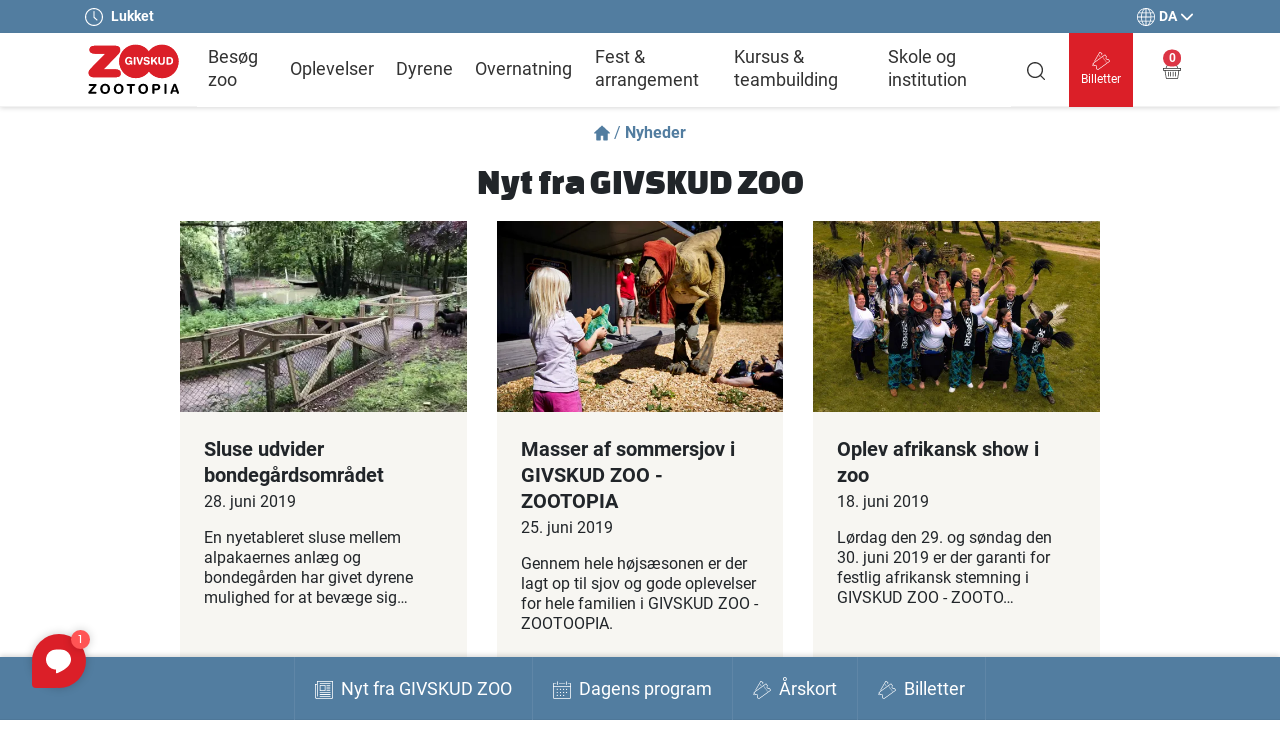

--- FILE ---
content_type: text/html; charset=utf-8
request_url: https://www.givskudzoo.dk/da/nyheder/?page=23
body_size: 15936
content:
    <!doctype html>
    <html lang="da">
    <head>
        <meta charset="utf-8">
        <title>Nyheder</title>

        <link rel="preconnect" href="https://fonts.googleapis.com">
        <link rel="canonical" href="https://www.givskudzoo.dk/da/nyheder/" />
        <link rel="shortcut icon" href="/assets/icons/favicon.ico" />

        <meta name="viewport" content="width=device-width, initial-scale=1, shrink-to-fit=no">
        <meta http-equiv="X-UA-Compatible" content="IE=edge,chrome=1" />



        <link href="/sc/df0139eb.01e927ae.6b02b0c3.css.vb9edcc4e6c1898f793d339f87f8707168a5f4e9a" rel="stylesheet">


            <!-- Google Tag Manager -->
            <script>
                (function (w, d, s, l, i) {
                    w[l] = w[l] || []; w[l].push({
                        'gtm.start':
                            new Date().getTime(), event: 'gtm.js'
                    }); var f = d.getElementsByTagName(s)[0],
                        j = d.createElement(s), dl = l != 'dataLayer' ? '&l=' + l : ''; j.async = true; j.src =
                            'https://www.googletagmanager.com/gtm.js?id=' + i + dl; f.parentNode.insertBefore(j, f);
                })(window, document, 'script', 'dataLayer', 'GTM-KBDWL9V');</script>
            <!-- End Google Tag Manager -->
        
        <script type="text/javascript" src="/assets/vendor/jquery-3.6.0.min.js"></script>

    </head>
    <body>
        <div class="sticky-top">
            <div class="service-nav">
                <div class="container">
                    <div class="row justify-content-between align-items-center">
                        <div class="col d-flex align-items-center">
                            <div>
                                <svg class="bi" width="18" height="18" fill="currentColor">
                                    <use xlink:href="/assets/icons/sprite.svg#ic_clock" />
                                </svg>
                            </div>
                            <div class="text-uppercase fw-bold ms-2">
                                        <span class="text-capitalize">lukket</span>


                            </div>
                        </div>
                        <div class="col-auto">
                            <div class="dropdown">
                                <button class="btn d-flex align-items-center px-0 py-1" type="button" id="dropdown-languages" data-bs-toggle="dropdown" aria-expanded="false">
                                    <svg class="bi" width="18" height="18" fill="currentColor">
                                        <use xlink:href="/assets/icons/sprite.svg#ic_globe" />
                                    </svg>
                                    <div class="text-uppercase fw-bold mx-1">da</div>
                                    <svg class="bi" width="12" height="12" fill="currentColor">
                                        <use xlink:href="/assets/icons/sprite.svg#ic_chevron-down" />
                                    </svg>
                                </button>
                                <ul class="dropdown-menu dropdown-menu-end text-uppercase py-0" aria-labelledby="dropdown-languages">
                                        <li>
                                            <a href="/da/nyheder/" class="dropdown-item text-end active">
                                                da
                                            </a>
                                        </li>
                                </ul>
                            </div>
                        </div>
                    </div>
                </div>
            </div>
            <!-- sevice navigation -->

            <header class="header-top">
                <div class="container">
                    <div class="row justify-content-between justify-content-xl-start">
                        <div class="col-auto order-0">
                            <div class="logo my-2">

                                <a href="/da"><img src="/assets/images/logo.svg" width="97" height="53" alt="" /></a>
                            </div>
                        </div>
                        <div class="col order-3 order-xl-2 px-0 fullwidth">

                                <nav class="master-navigation navbar navbar-expand-xl align-items-start py-0">
        <ul class="navbar-nav collapse  navbar-collapse align-items-xl-center me-auto mb-2 mb-lg-0" id="header-nav">
                <li class="nav-item h-100 d-flex flex-wrap align-items-center justify-content-between">

                    <a href="/da/besoeg-zoo/" class="nav-link px-0">Bes&#xF8;g zoo</a>

                    
                </li>
                <li class="nav-item h-100 d-flex flex-wrap align-items-center justify-content-between">

                    <a href="/da/oplevelser/" class="nav-link px-0">Oplevelser</a>

                    
                </li>
                <li class="nav-item h-100 d-flex flex-wrap align-items-center justify-content-between">

                    <a href="/da/dyrene/" class="nav-link px-0">Dyrene</a>

                    
                </li>
                <li class="nav-item h-100 d-flex flex-wrap align-items-center justify-content-between">

                    <a href="/da/overnatning/" class="nav-link px-0">Overnatning</a>

                    
                </li>
                <li class="nav-item h-100 d-flex flex-wrap align-items-center justify-content-between">

                    <a href="/da/fest-arrangement/" class="nav-link px-0">Fest &amp; arrangement</a>

                    
                </li>
                <li class="nav-item h-100 d-flex flex-wrap align-items-center justify-content-between">

                    <a href="/da/kursus-teambuilding/" class="nav-link px-0">Kursus &amp; teambuilding</a>

                    
                </li>
                <li class="nav-item h-100 d-flex flex-wrap align-items-center justify-content-between">

                    <a href="/da/skole-og-institution/" class="nav-link px-0">Skole og institution</a>

                    
                </li>
        </ul>
    </nav>
    <!-- navigation -->


                        </div>
                        <div class="col-auto order-2 order-xl-3 d-flex justify-content-between align-items-center ps-sm-3 ps-0">

                            <div class="d-flex align-items-center h-100">
                                    <div class="header-search order-1">
                                        <a href="/da/soegning/">
                                            <svg class="bi" width="18" height="18" fill="currentColor">
                                                <use xlink:href="/assets/icons/sprite.svg#ic_search" />
                                            </svg>
                                        </a>
                                    </div>

                                        <a href="#" onclick="shopToggle('39')" class="btn btn-primary btn-tickets h-100 d-flex align-items-center flex-fill text-center ms-xl-4 ms-sm-2 order-3 order-xl-2 popup-link-main hidden">
                                            <div>
                                                <svg class="bi" width="18" height="18" fill="currentColor">
                                                    <use xlink:href="/assets/icons/sprite.svg#ic_tickets" />
                                                </svg>
                                                <div>Billetter</div>
                                            </div>
                                        </a>
                                        <a href="/da/besoeg-zoo/koeb-billet-online/" class="btn btn-primary btn-tickets h-100 d-flex align-items-center flex-fill text-center ms-xl-4 ms-sm-2 order-3 order-xl-2 popup-link-fallback hidden">
                                            <div>
                                                <svg class="bi" width="18" height="18" fill="currentColor">
                                                    <use xlink:href="/assets/icons/sprite.svg#ic_tickets" />
                                                </svg>
                                                <div>Billetter</div>
                                            </div>
                                        </a>
                                    <a href="/da/kurv/?step=1" id="basket" class="btn btn-basket h-100 d-flex align-items-center flex-fill  text-center ms-xl-3 ms-sm-2 ms-0 order-2 order-xl-3">
                                        <div class="position-relative">
                                            <svg class="bi" width="18" height="18" fill="currentColor">
                                                <use xlink:href="/assets/icons/sprite.svg#ic_basket" />
                                            </svg>
                                            <span id="basket-count" class="position-absolute top-0 start-50 translate-middle badge rounded-pill bg-danger"></span>
                                        </div>
                                    </a>
                                <button class="navbar-toggler p-0 ms-sm-3 ms-3 d-xl-none collapsed order-4" type="button" data-bs-toggle="collapse" data-bs-target="#header-nav" aria-expanded="false" aria-label="Vis navigation">
                                    <svg class="bi navbar-toggler-menu" width="30" height="30" fill="currentColor">
                                        <use xlink:href="/assets/icons/sprite.svg#ic_menu" />
                                    </svg>
                                    <svg class="bi navbar-toggler-close" width="20" height="20" fill="currentColor">
                                        <use xlink:href="/assets/icons/sprite.svg#ic_close" />
                                    </svg>
                                </button>

                            </div>
                        </div>
                    </div>
                </div>


            </header>
            <!-- header -->
        </div>

        <main>


    <div class="container">
        <div class="row">
            <div class="col d-flex justify-content-center">


                <ul class="breadcrumb my-3 ">
                    <li>
                        <a href="/da" class="d-flex align-items-center">
                            <svg class="bi" width="16" height="16" fill="currentColor">
                                <use xlink:href="/assets/icons/sprite.svg#ic_home" />
                            </svg>
                            <span class="divider mx-1">/</span>

                        </a>
                    </li>

                    <li class="active fw-bold">Nyheder</li>
                </ul>
            </div>
        </div>
    </div>

    <div class="coblg-grid">
    <div style="background-color:#fff" class="coblg-section-wrapper   ">
        <div class="container">
            <div class="row">
                <div class="col-md-12">
    <section class="section-rte">

        <div class="row justify-content-center">
            <div class="col-lg-8">

                    <div class="f-18"><p style="text-align: center;"><span class="changa36">Nyt fra GIVSKUD ZOO</span></p></div>
            </div>
        </div>

    </section>

                </div>
            </div>
        </div>
    </div>
    </div>
        <div class="container mt-3 mb-5">
            <div class="row justify-content-center">
                <div class="col-xl-10">

                    <div class="row">
                            <div class="col-lg-4 col-md-6 mb-4">
                                    <div class="card-block card-item d-flex flex-column justify-content-between h-100 ">

            <div>
                <a href="/da/nyheder/sluse-udvider-bondegaardsomraadet/">
                            <picture>

                <source srcset="https://www.givskudzoo.dk/media/ia4pmwde/bondegaarden.png?510&amp;340&amp;v=1d896bfbb5d3f40&amp;format=webp&amp;quality=80&width=576&height=384" media="(max-width: 576px)" />
                <source srcset="https://www.givskudzoo.dk/media/ia4pmwde/bondegaarden.png?510&amp;340&amp;v=1d896bfbb5d3f40&amp;format=webp&amp;quality=80&width=768&height=512" media="(max-width: 768px)" />
                <source srcset="https://www.givskudzoo.dk/media/ia4pmwde/bondegaarden.png?510&amp;340&amp;v=1d896bfbb5d3f40&amp;format=webp&amp;quality=80&width=1024&height=682" media="(max-width: 1024px)" />

            <img src="/media/ia4pmwde/bondegaarden.png?width=510&amp;height=340&amp;v=1d896bfbb5d3f40&amp;format=webp&amp;quality=80" loading="lazy" alt="" />


        </picture>

                </a>
            </div>

        <div class="d-flex flex-column justify-content-between flex-fill">
            <div class="p-4">
                <div>

                    <div class="card-title fw-bold f-20 mb-1">Sluse udvider bondeg&#xE5;rdsomr&#xE5;det</div>

                        <div>28. juni 2019</div>

                        <div class="mt-3">En nyetableret sluse mellem alpakaernes anl&#230;g og bondeg&#229;rden har givet dyrene mulighed for at bev&#230;ge sig&hellip;</div>
                </div>


            </div>

            <div class="text-center pb-4">
                <a href="/da/nyheder/sluse-udvider-bondegaardsomraadet/" class="btn btn-primary px-4">L&#xE6;s mere</a>
            </div>

        </div>
    </div>

                            </div>
                            <div class="col-lg-4 col-md-6 mb-4">
                                    <div class="card-block card-item d-flex flex-column justify-content-between h-100 ">

            <div>
                <a href="/da/nyheder/masser-af-sommersjov-i-givskud-zoo-zootopia/">
                            <picture>

                <source srcset="https://www.givskudzoo.dk/media/acen3nwl/givskud_zootopia_2018_462.jpg?510&amp;340&amp;v=1d896bfbaaab820&amp;format=webp&amp;quality=80&width=576&height=384" media="(max-width: 576px)" />
                <source srcset="https://www.givskudzoo.dk/media/acen3nwl/givskud_zootopia_2018_462.jpg?510&amp;340&amp;v=1d896bfbaaab820&amp;format=webp&amp;quality=80&width=768&height=512" media="(max-width: 768px)" />
                <source srcset="https://www.givskudzoo.dk/media/acen3nwl/givskud_zootopia_2018_462.jpg?510&amp;340&amp;v=1d896bfbaaab820&amp;format=webp&amp;quality=80&width=1024&height=682" media="(max-width: 1024px)" />

            <img src="/media/acen3nwl/givskud_zootopia_2018_462.jpg?width=510&amp;height=340&amp;v=1d896bfbaaab820&amp;format=webp&amp;quality=80" loading="lazy" alt="" />


        </picture>

                </a>
            </div>

        <div class="d-flex flex-column justify-content-between flex-fill">
            <div class="p-4">
                <div>

                    <div class="card-title fw-bold f-20 mb-1">Masser af sommersjov i GIVSKUD ZOO - ZOOTOPIA</div>

                        <div>25. juni 2019</div>

                        <div class="mt-3">Gennem hele h&#248;js&#230;sonen er der lagt op til sjov og gode oplevelser for hele familien i GIVSKUD ZOO - ZOOTOOPIA.</div>
                </div>


            </div>

            <div class="text-center pb-4">
                <a href="/da/nyheder/masser-af-sommersjov-i-givskud-zoo-zootopia/" class="btn btn-primary px-4">L&#xE6;s mere</a>
            </div>

        </div>
    </div>

                            </div>
                            <div class="col-lg-4 col-md-6 mb-4">
                                    <div class="card-block card-item d-flex flex-column justify-content-between h-100 ">

            <div>
                <a href="/da/nyheder/oplev-afrikansk-show-i-zoo/">
                            <picture>

                <source srcset="https://www.givskudzoo.dk/media/wrlhelyw/utamaduni-2019.jpeg?510&amp;340&amp;v=1d896bfb9429ca0&amp;format=webp&amp;quality=80&width=576&height=384" media="(max-width: 576px)" />
                <source srcset="https://www.givskudzoo.dk/media/wrlhelyw/utamaduni-2019.jpeg?510&amp;340&amp;v=1d896bfb9429ca0&amp;format=webp&amp;quality=80&width=768&height=512" media="(max-width: 768px)" />
                <source srcset="https://www.givskudzoo.dk/media/wrlhelyw/utamaduni-2019.jpeg?510&amp;340&amp;v=1d896bfb9429ca0&amp;format=webp&amp;quality=80&width=1024&height=682" media="(max-width: 1024px)" />

            <img src="/media/wrlhelyw/utamaduni-2019.jpeg?width=510&amp;height=340&amp;v=1d896bfb9429ca0&amp;format=webp&amp;quality=80" loading="lazy" alt="" />


        </picture>

                </a>
            </div>

        <div class="d-flex flex-column justify-content-between flex-fill">
            <div class="p-4">
                <div>

                    <div class="card-title fw-bold f-20 mb-1">Oplev afrikansk show i zoo</div>

                        <div>18. juni 2019</div>

                        <div class="mt-3">L&#248;rdag den 29. og s&#248;ndag den 30. juni 2019 er der garanti for festlig afrikansk stemning i GIVSKUD ZOO - ZOOTO&hellip;</div>
                </div>


            </div>

            <div class="text-center pb-4">
                <a href="/da/nyheder/oplev-afrikansk-show-i-zoo/" class="btn btn-primary px-4">L&#xE6;s mere</a>
            </div>

        </div>
    </div>

                            </div>
                            <div class="col-lg-4 col-md-6 mb-4">
                                    <div class="card-block card-item d-flex flex-column justify-content-between h-100 ">

            <div>
                <a href="/da/nyheder/det-myldrer-med-sommerfugle/">
                            <picture>

                <source srcset="https://www.givskudzoo.dk/media/oukhcgoh/sommerfugl.jpg?510&amp;340&amp;v=1d896bfb87317a0&amp;format=webp&amp;quality=80&width=576&height=384" media="(max-width: 576px)" />
                <source srcset="https://www.givskudzoo.dk/media/oukhcgoh/sommerfugl.jpg?510&amp;340&amp;v=1d896bfb87317a0&amp;format=webp&amp;quality=80&width=768&height=512" media="(max-width: 768px)" />
                <source srcset="https://www.givskudzoo.dk/media/oukhcgoh/sommerfugl.jpg?510&amp;340&amp;v=1d896bfb87317a0&amp;format=webp&amp;quality=80&width=1024&height=682" media="(max-width: 1024px)" />

            <img src="/media/oukhcgoh/sommerfugl.jpg?width=510&amp;height=340&amp;v=1d896bfb87317a0&amp;format=webp&amp;quality=80" loading="lazy" alt="" />


        </picture>

                </a>
            </div>

        <div class="d-flex flex-column justify-content-between flex-fill">
            <div class="p-4">
                <div>

                    <div class="card-title fw-bold f-20 mb-1">Det myldrer med sommerfugle</div>

                        <div>17. juni 2019</div>

                        <div class="mt-3">Danmark er ramt af en invasion af tidselsommerfugle. Eksperter ansl&#229;r, at der er flere hundrede millioner af dem ru&hellip;</div>
                </div>


            </div>

            <div class="text-center pb-4">
                <a href="/da/nyheder/det-myldrer-med-sommerfugle/" class="btn btn-primary px-4">L&#xE6;s mere</a>
            </div>

        </div>
    </div>

                            </div>
                            <div class="col-lg-4 col-md-6 mb-4">
                                    <div class="card-block card-item d-flex flex-column justify-content-between h-100 ">

            <div>
                <a href="/da/nyheder/bjoerne-var-paa-vaegten/">
                            <picture>

                <source srcset="https://www.givskudzoo.dk/media/wy0hsowe/brillebjoerne-vaegt.png?510&amp;340&amp;v=1d896bfb78f4750&amp;format=webp&amp;quality=80&width=576&height=384" media="(max-width: 576px)" />
                <source srcset="https://www.givskudzoo.dk/media/wy0hsowe/brillebjoerne-vaegt.png?510&amp;340&amp;v=1d896bfb78f4750&amp;format=webp&amp;quality=80&width=768&height=512" media="(max-width: 768px)" />
                <source srcset="https://www.givskudzoo.dk/media/wy0hsowe/brillebjoerne-vaegt.png?510&amp;340&amp;v=1d896bfb78f4750&amp;format=webp&amp;quality=80&width=1024&height=682" media="(max-width: 1024px)" />

            <img src="/media/wy0hsowe/brillebjoerne-vaegt.png?width=510&amp;height=340&amp;v=1d896bfb78f4750&amp;format=webp&amp;quality=80" loading="lazy" alt="" />


        </picture>

                </a>
            </div>

        <div class="d-flex flex-column justify-content-between flex-fill">
            <div class="p-4">
                <div>

                    <div class="card-title fw-bold f-20 mb-1">Bj&#xF8;rne var p&#xE5; v&#xE6;gten</div>

                        <div>14. juni 2019</div>

                        <div class="mt-3">GIVSKUD ZOO – ZOOTOPIAs to brillebj&#248;rne har v&#230;ret p&#229; v&#230;gten. Det er vigtigt for dyrepasserne at vide&hellip;</div>
                </div>


            </div>

            <div class="text-center pb-4">
                <a href="/da/nyheder/bjoerne-var-paa-vaegten/" class="btn btn-primary px-4">L&#xE6;s mere</a>
            </div>

        </div>
    </div>

                            </div>
                            <div class="col-lg-4 col-md-6 mb-4">
                                    <div class="card-block card-item d-flex flex-column justify-content-between h-100 ">

            <div>
                <a href="/da/nyheder/strudse-paa-midlertidigt-ophold/">
                            <picture>

                <source srcset="https://www.givskudzoo.dk/media/khcjlwab/struds.png?510&amp;340&amp;v=1d896bfb6dc23f0&amp;format=webp&amp;quality=80&width=576&height=384" media="(max-width: 576px)" />
                <source srcset="https://www.givskudzoo.dk/media/khcjlwab/struds.png?510&amp;340&amp;v=1d896bfb6dc23f0&amp;format=webp&amp;quality=80&width=768&height=512" media="(max-width: 768px)" />
                <source srcset="https://www.givskudzoo.dk/media/khcjlwab/struds.png?510&amp;340&amp;v=1d896bfb6dc23f0&amp;format=webp&amp;quality=80&width=1024&height=682" media="(max-width: 1024px)" />

            <img src="/media/khcjlwab/struds.png?width=510&amp;height=340&amp;v=1d896bfb6dc23f0&amp;format=webp&amp;quality=80" loading="lazy" alt="" />


        </picture>

                </a>
            </div>

        <div class="d-flex flex-column justify-content-between flex-fill">
            <div class="p-4">
                <div>

                    <div class="card-title fw-bold f-20 mb-1">Strudse p&#xE5; midlertidigt ophold</div>

                        <div>13. juni 2019</div>

                        <div class="mt-3">GIVSKUD ZOO – ZOOTOPIAs to strudse er midlertidigt rykket ud af parken og returnerer f&#248;rst, n&#229;r der er bygget&hellip;</div>
                </div>


            </div>

            <div class="text-center pb-4">
                <a href="/da/nyheder/strudse-paa-midlertidigt-ophold/" class="btn btn-primary px-4">L&#xE6;s mere</a>
            </div>

        </div>
    </div>

                            </div>
                            <div class="col-lg-4 col-md-6 mb-4">
                                    <div class="card-block card-item d-flex flex-column justify-content-between h-100 ">

            <div>
                <a href="/da/nyheder/eland-leger-med-bold/">
                            <picture>

                <source srcset="https://www.givskudzoo.dk/media/03ab35z0/eland_med_bold.jpg?510&amp;340&amp;v=1d896bfb52ee920&amp;format=webp&amp;quality=80&width=576&height=384" media="(max-width: 576px)" />
                <source srcset="https://www.givskudzoo.dk/media/03ab35z0/eland_med_bold.jpg?510&amp;340&amp;v=1d896bfb52ee920&amp;format=webp&amp;quality=80&width=768&height=512" media="(max-width: 768px)" />
                <source srcset="https://www.givskudzoo.dk/media/03ab35z0/eland_med_bold.jpg?510&amp;340&amp;v=1d896bfb52ee920&amp;format=webp&amp;quality=80&width=1024&height=682" media="(max-width: 1024px)" />

            <img src="/media/03ab35z0/eland_med_bold.jpg?width=510&amp;height=340&amp;v=1d896bfb52ee920&amp;format=webp&amp;quality=80" loading="lazy" alt="" />


        </picture>

                </a>
            </div>

        <div class="d-flex flex-column justify-content-between flex-fill">
            <div class="p-4">
                <div>

                    <div class="card-title fw-bold f-20 mb-1">Eland leger med bold</div>

                        <div>07. juni 2019</div>

                        <div class="mt-3">GIVSKUD ZOO – ZOOTOPIAs elandtyr Elton har f&#229;et en ny bold ind i sin staldboks som berigelse. Og selvom bolden veje&hellip;</div>
                </div>


            </div>

            <div class="text-center pb-4">
                <a href="/da/nyheder/eland-leger-med-bold/" class="btn btn-primary px-4">L&#xE6;s mere</a>
            </div>

        </div>
    </div>

                            </div>
                            <div class="col-lg-4 col-md-6 mb-4">
                                    <div class="card-block card-item d-flex flex-column justify-content-between h-100 ">

            <div>
                <a href="/da/nyheder/world-otter-day-markeres/">
                            <picture>

                <source srcset="https://www.givskudzoo.dk/media/mavjx5ri/img_8999.jpg?510&amp;340&amp;v=1d896bfb250f680&amp;format=webp&amp;quality=80&width=576&height=384" media="(max-width: 576px)" />
                <source srcset="https://www.givskudzoo.dk/media/mavjx5ri/img_8999.jpg?510&amp;340&amp;v=1d896bfb250f680&amp;format=webp&amp;quality=80&width=768&height=512" media="(max-width: 768px)" />
                <source srcset="https://www.givskudzoo.dk/media/mavjx5ri/img_8999.jpg?510&amp;340&amp;v=1d896bfb250f680&amp;format=webp&amp;quality=80&width=1024&height=682" media="(max-width: 1024px)" />

            <img src="/media/mavjx5ri/img_8999.jpg?width=510&amp;height=340&amp;v=1d896bfb250f680&amp;format=webp&amp;quality=80" loading="lazy" alt="" />


        </picture>

                </a>
            </div>

        <div class="d-flex flex-column justify-content-between flex-fill">
            <div class="p-4">
                <div>

                    <div class="card-title fw-bold f-20 mb-1">World Otter Day markeres</div>

                        <div>29. maj 2019</div>

                        <div class="mt-3">Gennem de seneste ti &#229;r har International Otter Survival Fund (IOSF) fors&#248;gt at skabe opm&#230;rksomhed om odd&hellip;</div>
                </div>


            </div>

            <div class="text-center pb-4">
                <a href="/da/nyheder/world-otter-day-markeres/" class="btn btn-primary px-4">L&#xE6;s mere</a>
            </div>

        </div>
    </div>

                            </div>
                            <div class="col-lg-4 col-md-6 mb-4">
                                    <div class="card-block card-item d-flex flex-column justify-content-between h-100 ">

            <div>
                <a href="/da/nyheder/data-kan-hjaelpe-truede-dyr/">
                            <picture>

                <source srcset="https://www.givskudzoo.dk/media/eizddllx/brillebjoern08.jpg?510&amp;340&amp;v=1d896bfb3cb6180&amp;format=webp&amp;quality=80&width=576&height=384" media="(max-width: 576px)" />
                <source srcset="https://www.givskudzoo.dk/media/eizddllx/brillebjoern08.jpg?510&amp;340&amp;v=1d896bfb3cb6180&amp;format=webp&amp;quality=80&width=768&height=512" media="(max-width: 768px)" />
                <source srcset="https://www.givskudzoo.dk/media/eizddllx/brillebjoern08.jpg?510&amp;340&amp;v=1d896bfb3cb6180&amp;format=webp&amp;quality=80&width=1024&height=682" media="(max-width: 1024px)" />

            <img src="/media/eizddllx/brillebjoern08.jpg?width=510&amp;height=340&amp;v=1d896bfb3cb6180&amp;format=webp&amp;quality=80" loading="lazy" alt="" />


        </picture>

                </a>
            </div>

        <div class="d-flex flex-column justify-content-between flex-fill">
            <div class="p-4">
                <div>

                    <div class="card-title fw-bold f-20 mb-1">Data kan hj&#xE6;lpe truede dyr</div>

                        <div>28. maj 2019</div>

                        <div class="mt-3">Det kr&#230;ver viden, hvis man skal kunne bevare truede dyr. Og sammen med andre zoologiske haver verden over bidrager&hellip;</div>
                </div>


            </div>

            <div class="text-center pb-4">
                <a href="/da/nyheder/data-kan-hjaelpe-truede-dyr/" class="btn btn-primary px-4">L&#xE6;s mere</a>
            </div>

        </div>
    </div>

                            </div>
                            <div class="col-lg-4 col-md-6 mb-4">
                                    <div class="card-block card-item d-flex flex-column justify-content-between h-100 ">

            <div>
                <a href="/da/nyheder/masser-af-bisonkalve/">
                            <picture>

                <source srcset="https://www.givskudzoo.dk/media/hofe2bvq/dsc02185.jpg?510&amp;340&amp;v=1d896bfb30886b0&amp;format=webp&amp;quality=80&width=576&height=384" media="(max-width: 576px)" />
                <source srcset="https://www.givskudzoo.dk/media/hofe2bvq/dsc02185.jpg?510&amp;340&amp;v=1d896bfb30886b0&amp;format=webp&amp;quality=80&width=768&height=512" media="(max-width: 768px)" />
                <source srcset="https://www.givskudzoo.dk/media/hofe2bvq/dsc02185.jpg?510&amp;340&amp;v=1d896bfb30886b0&amp;format=webp&amp;quality=80&width=1024&height=682" media="(max-width: 1024px)" />

            <img src="/media/hofe2bvq/dsc02185.jpg?width=510&amp;height=340&amp;v=1d896bfb30886b0&amp;format=webp&amp;quality=80" loading="lazy" alt="" />


        </picture>

                </a>
            </div>

        <div class="d-flex flex-column justify-content-between flex-fill">
            <div class="p-4">
                <div>

                    <div class="card-title fw-bold f-20 mb-1">Masser af bisonkalve</div>

                        <div>27. maj 2019</div>

                        <div class="mt-3">I GIVSKUD ZOO – ZOOTOPIA er der i for&#229;ret 2019 f&#248;dt syv bisonkalve. De mange f&#248;dsler p&#229; kort tid er&hellip;</div>
                </div>


            </div>

            <div class="text-center pb-4">
                <a href="/da/nyheder/masser-af-bisonkalve/" class="btn btn-primary px-4">L&#xE6;s mere</a>
            </div>

        </div>
    </div>

                            </div>
                            <div class="col-lg-4 col-md-6 mb-4">
                                    <div class="card-block card-item d-flex flex-column justify-content-between h-100 ">

            <div>
                <a href="/da/nyheder/loeve-tjekket-af-dyrlaegen/">
                            <picture>

                <source srcset="https://www.givskudzoo.dk/media/ovcmdxvt/loevekind_med_bule.png?510&amp;340&amp;v=1d896bfb19ff600&amp;format=webp&amp;quality=80&width=576&height=384" media="(max-width: 576px)" />
                <source srcset="https://www.givskudzoo.dk/media/ovcmdxvt/loevekind_med_bule.png?510&amp;340&amp;v=1d896bfb19ff600&amp;format=webp&amp;quality=80&width=768&height=512" media="(max-width: 768px)" />
                <source srcset="https://www.givskudzoo.dk/media/ovcmdxvt/loevekind_med_bule.png?510&amp;340&amp;v=1d896bfb19ff600&amp;format=webp&amp;quality=80&width=1024&height=682" media="(max-width: 1024px)" />

            <img src="/media/ovcmdxvt/loevekind_med_bule.png?width=510&amp;height=340&amp;v=1d896bfb19ff600&amp;format=webp&amp;quality=80" loading="lazy" alt="" />


        </picture>

                </a>
            </div>

        <div class="d-flex flex-column justify-content-between flex-fill">
            <div class="p-4">
                <div>

                    <div class="card-title fw-bold f-20 mb-1">L&#xF8;ve tjekket af dyrl&#xE6;gen</div>

                        <div>24. maj 2019</div>

                        <div class="mt-3">En af l&#248;vinderne i GIVSKUD ZOO – ZOOTOPIA har i en periode haft en bule p&#229; kinden, som ikke ville aftage p&#22&hellip;</div>
                </div>


            </div>

            <div class="text-center pb-4">
                <a href="/da/nyheder/loeve-tjekket-af-dyrlaegen/" class="btn btn-primary px-4">L&#xE6;s mere</a>
            </div>

        </div>
    </div>

                            </div>
                            <div class="col-lg-4 col-md-6 mb-4">
                                    <div class="card-block card-item d-flex flex-column justify-content-between h-100 ">

            <div>
                <a href="/da/nyheder/ny-dinosaur-er-rykket-ind/">
                            <picture>

                <source srcset="https://www.givskudzoo.dk/media/wjznipzl/givskudzoo_maiasaura5.jpg?510&amp;340&amp;v=1d896bfb0eef580&amp;format=webp&amp;quality=80&width=576&height=384" media="(max-width: 576px)" />
                <source srcset="https://www.givskudzoo.dk/media/wjznipzl/givskudzoo_maiasaura5.jpg?510&amp;340&amp;v=1d896bfb0eef580&amp;format=webp&amp;quality=80&width=768&height=512" media="(max-width: 768px)" />
                <source srcset="https://www.givskudzoo.dk/media/wjznipzl/givskudzoo_maiasaura5.jpg?510&amp;340&amp;v=1d896bfb0eef580&amp;format=webp&amp;quality=80&width=1024&height=682" media="(max-width: 1024px)" />

            <img src="/media/wjznipzl/givskudzoo_maiasaura5.jpg?width=510&amp;height=340&amp;v=1d896bfb0eef580&amp;format=webp&amp;quality=80" loading="lazy" alt="" />


        </picture>

                </a>
            </div>

        <div class="d-flex flex-column justify-content-between flex-fill">
            <div class="p-4">
                <div>

                    <div class="card-title fw-bold f-20 mb-1">Ny dinosaur er rykket ind</div>

                        <div>21. maj 2019</div>

                        <div class="mt-3">Danmarks st&#248;rste dinosaurpark&#160;er udvidet endnu engang. Denne gang er det to&#160;Maiasauraer med unger, der er&hellip;</div>
                </div>


            </div>

            <div class="text-center pb-4">
                <a href="/da/nyheder/ny-dinosaur-er-rykket-ind/" class="btn btn-primary px-4">L&#xE6;s mere</a>
            </div>

        </div>
    </div>

                            </div>
                            <div class="col-lg-4 col-md-6 mb-4">
                                    <div class="card-block card-item d-flex flex-column justify-content-between h-100 ">

            <div>
                <a href="/da/nyheder/ulvehvalpe-titter-frem/">
                            <picture>

                <source srcset="https://www.givskudzoo.dk/media/r4aliszr/ulve.jpg?510&amp;340&amp;v=1d896bfaf7db240&amp;format=webp&amp;quality=80&width=576&height=384" media="(max-width: 576px)" />
                <source srcset="https://www.givskudzoo.dk/media/r4aliszr/ulve.jpg?510&amp;340&amp;v=1d896bfaf7db240&amp;format=webp&amp;quality=80&width=768&height=512" media="(max-width: 768px)" />
                <source srcset="https://www.givskudzoo.dk/media/r4aliszr/ulve.jpg?510&amp;340&amp;v=1d896bfaf7db240&amp;format=webp&amp;quality=80&width=1024&height=682" media="(max-width: 1024px)" />

            <img src="/media/r4aliszr/ulve.jpg?width=510&amp;height=340&amp;v=1d896bfaf7db240&amp;format=webp&amp;quality=80" loading="lazy" alt="" />


        </picture>

                </a>
            </div>

        <div class="d-flex flex-column justify-content-between flex-fill">
            <div class="p-4">
                <div>

                    <div class="card-title fw-bold f-20 mb-1">Ulvehvalpe titter frem</div>

                        <div>17. maj 2019</div>

                        <div class="mt-3">GIVSKUD ZOO – ZOOTOPIAs ulvehvalpe er nu godt fire uger, og de er s&#229; sm&#229;t begyndt at kigge frem fra hulen.</div>
                </div>


            </div>

            <div class="text-center pb-4">
                <a href="/da/nyheder/ulvehvalpe-titter-frem/" class="btn btn-primary px-4">L&#xE6;s mere</a>
            </div>

        </div>
    </div>

                            </div>
                            <div class="col-lg-4 col-md-6 mb-4">
                                    <div class="card-block card-item d-flex flex-column justify-content-between h-100 ">

            <div>
                <a href="/da/nyheder/araer-forsoeger-at-bryde-ud/">
                            <picture>

                <source srcset="https://www.givskudzoo.dk/media/boapmgij/img_0945.png?510&amp;340&amp;v=1d896bfb02b3050&amp;format=webp&amp;quality=80&width=576&height=384" media="(max-width: 576px)" />
                <source srcset="https://www.givskudzoo.dk/media/boapmgij/img_0945.png?510&amp;340&amp;v=1d896bfb02b3050&amp;format=webp&amp;quality=80&width=768&height=512" media="(max-width: 768px)" />
                <source srcset="https://www.givskudzoo.dk/media/boapmgij/img_0945.png?510&amp;340&amp;v=1d896bfb02b3050&amp;format=webp&amp;quality=80&width=1024&height=682" media="(max-width: 1024px)" />

            <img src="/media/boapmgij/img_0945.png?width=510&amp;height=340&amp;v=1d896bfb02b3050&amp;format=webp&amp;quality=80" loading="lazy" alt="" />


        </picture>

                </a>
            </div>

        <div class="d-flex flex-column justify-content-between flex-fill">
            <div class="p-4">
                <div>

                    <div class="card-title fw-bold f-20 mb-1">Araer fors&#xF8;ger at bryde ud</div>

                        <div>16. maj 2019</div>

                        <div class="mt-3">H&#248;jst us&#230;dvanligt har to bl&#229;strubede araer i GIVSKUD ZOO – ZOOTOPIA fundet ud af, hvordan de kan fors&#24&hellip;</div>
                </div>


            </div>

            <div class="text-center pb-4">
                <a href="/da/nyheder/araer-forsoeger-at-bryde-ud/" class="btn btn-primary px-4">L&#xE6;s mere</a>
            </div>

        </div>
    </div>

                            </div>
                            <div class="col-lg-4 col-md-6 mb-4">
                                    <div class="card-block card-item d-flex flex-column justify-content-between h-100 ">

            <div>
                <a href="/da/nyheder/ny-kamelunge-har-faaet-navn/">
                            <picture>

                <source srcset="https://www.givskudzoo.dk/media/lzfllcbe/heidis-kamelkalv.png?510&amp;340&amp;v=1d896bfaedbf400&amp;format=webp&amp;quality=80&width=576&height=384" media="(max-width: 576px)" />
                <source srcset="https://www.givskudzoo.dk/media/lzfllcbe/heidis-kamelkalv.png?510&amp;340&amp;v=1d896bfaedbf400&amp;format=webp&amp;quality=80&width=768&height=512" media="(max-width: 768px)" />
                <source srcset="https://www.givskudzoo.dk/media/lzfllcbe/heidis-kamelkalv.png?510&amp;340&amp;v=1d896bfaedbf400&amp;format=webp&amp;quality=80&width=1024&height=682" media="(max-width: 1024px)" />

            <img src="/media/lzfllcbe/heidis-kamelkalv.png?width=510&amp;height=340&amp;v=1d896bfaedbf400&amp;format=webp&amp;quality=80" loading="lazy" alt="" />


        </picture>

                </a>
            </div>

        <div class="d-flex flex-column justify-content-between flex-fill">
            <div class="p-4">
                <div>

                    <div class="card-title fw-bold f-20 mb-1">Ny kamelunge har f&#xE5;et navn</div>

                        <div>10. maj 2019</div>

                        <div class="mt-3">Det var op til brugere af facebook at komme med forslag til GIVSKUD ZOO – ZOOTOPIAs nye kamelkalv. Og den faste dyrepass&hellip;</div>
                </div>


            </div>

            <div class="text-center pb-4">
                <a href="/da/nyheder/ny-kamelunge-har-faaet-navn/" class="btn btn-primary px-4">L&#xE6;s mere</a>
            </div>

        </div>
    </div>

                            </div>
                            <div class="col-lg-4 col-md-6 mb-4">
                                    <div class="card-block card-item d-flex flex-column justify-content-between h-100 ">

            <div>
                <a href="/da/nyheder/alpakaer-skifter-plads/">
                            <picture>

                <source srcset="https://www.givskudzoo.dk/media/lrya1e4w/alpaka-flytning.png?510&amp;340&amp;v=1d896bfae2c04f0&amp;format=webp&amp;quality=80&width=576&height=384" media="(max-width: 576px)" />
                <source srcset="https://www.givskudzoo.dk/media/lrya1e4w/alpaka-flytning.png?510&amp;340&amp;v=1d896bfae2c04f0&amp;format=webp&amp;quality=80&width=768&height=512" media="(max-width: 768px)" />
                <source srcset="https://www.givskudzoo.dk/media/lrya1e4w/alpaka-flytning.png?510&amp;340&amp;v=1d896bfae2c04f0&amp;format=webp&amp;quality=80&width=1024&height=682" media="(max-width: 1024px)" />

            <img src="/media/lrya1e4w/alpaka-flytning.png?width=510&amp;height=340&amp;v=1d896bfae2c04f0&amp;format=webp&amp;quality=80" loading="lazy" alt="" />


        </picture>

                </a>
            </div>

        <div class="d-flex flex-column justify-content-between flex-fill">
            <div class="p-4">
                <div>

                    <div class="card-title fw-bold f-20 mb-1">Alpakaer skifter plads</div>

                        <div>08. maj 2019</div>

                        <div class="mt-3">Det var en lidt kr&#230;vende flytning, men det lykkedes dyrepasserne at rykke alpakaerne til en nyt anl&#230;g – og fre&hellip;</div>
                </div>


            </div>

            <div class="text-center pb-4">
                <a href="/da/nyheder/alpakaer-skifter-plads/" class="btn btn-primary px-4">L&#xE6;s mere</a>
            </div>

        </div>
    </div>

                            </div>
                            <div class="col-lg-4 col-md-6 mb-4">
                                    <div class="card-block card-item d-flex flex-column justify-content-between h-100 ">

            <div>
                <a href="/da/nyheder/dvaergzebuer-og-nubergeder-har-byttet-plads/">
                            <picture>

                <source srcset="https://www.givskudzoo.dk/media/sahnk3ub/dvaergzebu-flytning.jpg?510&amp;340&amp;v=1d896bfac9eae30&amp;format=webp&amp;quality=80&width=576&height=384" media="(max-width: 576px)" />
                <source srcset="https://www.givskudzoo.dk/media/sahnk3ub/dvaergzebu-flytning.jpg?510&amp;340&amp;v=1d896bfac9eae30&amp;format=webp&amp;quality=80&width=768&height=512" media="(max-width: 768px)" />
                <source srcset="https://www.givskudzoo.dk/media/sahnk3ub/dvaergzebu-flytning.jpg?510&amp;340&amp;v=1d896bfac9eae30&amp;format=webp&amp;quality=80&width=1024&height=682" media="(max-width: 1024px)" />

            <img src="/media/sahnk3ub/dvaergzebu-flytning.jpg?width=510&amp;height=340&amp;v=1d896bfac9eae30&amp;format=webp&amp;quality=80" loading="lazy" alt="" />


        </picture>

                </a>
            </div>

        <div class="d-flex flex-column justify-content-between flex-fill">
            <div class="p-4">
                <div>

                    <div class="card-title fw-bold f-20 mb-1">Dv&#xE6;rgzebuer og nubergeder har byttet plads</div>

                        <div>03. maj 2019</div>

                        <div class="mt-3">Der har v&#230;ret rokade i parken; nubergederne er rykket til bondeg&#229;rden, mens dv&#230;rgzebuerne er flyttet ind&hellip;</div>
                </div>


            </div>

            <div class="text-center pb-4">
                <a href="/da/nyheder/dvaergzebuer-og-nubergeder-har-byttet-plads/" class="btn btn-primary px-4">L&#xE6;s mere</a>
            </div>

        </div>
    </div>

                            </div>
                            <div class="col-lg-4 col-md-6 mb-4">
                                    <div class="card-block card-item d-flex flex-column justify-content-between h-100 ">

            <div>
                <a href="/da/nyheder/nyt-kuld-ulvehvalpe-i-zoo/">
                            <picture>

                <source srcset="https://www.givskudzoo.dk/media/4ovf0pse/ulvehvalpe2019.jpg?510&amp;340&amp;v=1d896bfabed3880&amp;format=webp&amp;quality=80&width=576&height=384" media="(max-width: 576px)" />
                <source srcset="https://www.givskudzoo.dk/media/4ovf0pse/ulvehvalpe2019.jpg?510&amp;340&amp;v=1d896bfabed3880&amp;format=webp&amp;quality=80&width=768&height=512" media="(max-width: 768px)" />
                <source srcset="https://www.givskudzoo.dk/media/4ovf0pse/ulvehvalpe2019.jpg?510&amp;340&amp;v=1d896bfabed3880&amp;format=webp&amp;quality=80&width=1024&height=682" media="(max-width: 1024px)" />

            <img src="/media/4ovf0pse/ulvehvalpe2019.jpg?width=510&amp;height=340&amp;v=1d896bfabed3880&amp;format=webp&amp;quality=80" loading="lazy" alt="" />


        </picture>

                </a>
            </div>

        <div class="d-flex flex-column justify-content-between flex-fill">
            <div class="p-4">
                <div>

                    <div class="card-title fw-bold f-20 mb-1">Nyt kuld ulvehvalpe i zoo</div>

                        <div>02. maj 2019</div>

                        <div class="mt-3">Som ventet har f&#248;rerparret i ulveflokken nu f&#229;et unger. Det er tilf&#248;jet seks hvalpe til flokken.</div>
                </div>


            </div>

            <div class="text-center pb-4">
                <a href="/da/nyheder/nyt-kuld-ulvehvalpe-i-zoo/" class="btn btn-primary px-4">L&#xE6;s mere</a>
            </div>

        </div>
    </div>

                            </div>
                            <div class="col-lg-4 col-md-6 mb-4">
                                    <div class="card-block card-item d-flex flex-column justify-content-between h-100 ">

            <div>
                <a href="/da/nyheder/sonco-og-tupa-trives/">
                            <picture>

                <source srcset="https://www.givskudzoo.dk/media/jxrbxhkb/brillebjoern05.jpg?510&amp;340&amp;v=1d896bfab3cad30&amp;format=webp&amp;quality=80&width=576&height=384" media="(max-width: 576px)" />
                <source srcset="https://www.givskudzoo.dk/media/jxrbxhkb/brillebjoern05.jpg?510&amp;340&amp;v=1d896bfab3cad30&amp;format=webp&amp;quality=80&width=768&height=512" media="(max-width: 768px)" />
                <source srcset="https://www.givskudzoo.dk/media/jxrbxhkb/brillebjoern05.jpg?510&amp;340&amp;v=1d896bfab3cad30&amp;format=webp&amp;quality=80&width=1024&height=682" media="(max-width: 1024px)" />

            <img src="/media/jxrbxhkb/brillebjoern05.jpg?width=510&amp;height=340&amp;v=1d896bfab3cad30&amp;format=webp&amp;quality=80" loading="lazy" alt="" />


        </picture>

                </a>
            </div>

        <div class="d-flex flex-column justify-content-between flex-fill">
            <div class="p-4">
                <div>

                    <div class="card-title fw-bold f-20 mb-1">Sonco og Tupa trives</div>

                        <div>30. april 2019</div>

                        <div class="mt-3">GIVSKUD ZOO – ZOOTOPIAs nye brillebj&#248;rne har indtaget f&#248;rste del af det store udeanl&#230;g og trives i de nye&hellip;</div>
                </div>


            </div>

            <div class="text-center pb-4">
                <a href="/da/nyheder/sonco-og-tupa-trives/" class="btn btn-primary px-4">L&#xE6;s mere</a>
            </div>

        </div>
    </div>

                            </div>
                            <div class="col-lg-4 col-md-6 mb-4">
                                    <div class="card-block card-item d-flex flex-column justify-content-between h-100 ">

            <div>
                <a href="/da/nyheder/ny-gemsbok-skal-vaere-avlshan/">
                            <picture>

                <source srcset="https://www.givskudzoo.dk/media/u4nd2gmg/ny-gemsbok.jpg?510&amp;340&amp;v=1d896bfa9345a10&amp;format=webp&amp;quality=80&width=576&height=384" media="(max-width: 576px)" />
                <source srcset="https://www.givskudzoo.dk/media/u4nd2gmg/ny-gemsbok.jpg?510&amp;340&amp;v=1d896bfa9345a10&amp;format=webp&amp;quality=80&width=768&height=512" media="(max-width: 768px)" />
                <source srcset="https://www.givskudzoo.dk/media/u4nd2gmg/ny-gemsbok.jpg?510&amp;340&amp;v=1d896bfa9345a10&amp;format=webp&amp;quality=80&width=1024&height=682" media="(max-width: 1024px)" />

            <img src="/media/u4nd2gmg/ny-gemsbok.jpg?width=510&amp;height=340&amp;v=1d896bfa9345a10&amp;format=webp&amp;quality=80" loading="lazy" alt="" />


        </picture>

                </a>
            </div>

        <div class="d-flex flex-column justify-content-between flex-fill">
            <div class="p-4">
                <div>

                    <div class="card-title fw-bold f-20 mb-1">Ny gemsbok skal v&#xE6;re avlshan</div>

                        <div>24. april 2019</div>

                        <div class="mt-3">En ny ung gemsbok er ankommet til GIVSKUD ZOO - ZOOTOPIA. Han skal v&#230;re parkens nye avlstyr.</div>
                </div>


            </div>

            <div class="text-center pb-4">
                <a href="/da/nyheder/ny-gemsbok-skal-vaere-avlshan/" class="btn btn-primary px-4">L&#xE6;s mere</a>
            </div>

        </div>
    </div>

                            </div>
                            <div class="col-lg-4 col-md-6 mb-4">
                                    <div class="card-block card-item d-flex flex-column justify-content-between h-100 ">

            <div>
                <a href="/da/nyheder/ny-saerudstilling-viser-livet-efter-doeden/">
                            <picture>

                <source srcset="https://www.givskudzoo.dk/media/ktragy3o/givskud_zoo_doedens_hytte.jpg?510&amp;340&amp;v=1d896bfaa8ac250&amp;format=webp&amp;quality=80&width=576&height=384" media="(max-width: 576px)" />
                <source srcset="https://www.givskudzoo.dk/media/ktragy3o/givskud_zoo_doedens_hytte.jpg?510&amp;340&amp;v=1d896bfaa8ac250&amp;format=webp&amp;quality=80&width=768&height=512" media="(max-width: 768px)" />
                <source srcset="https://www.givskudzoo.dk/media/ktragy3o/givskud_zoo_doedens_hytte.jpg?510&amp;340&amp;v=1d896bfaa8ac250&amp;format=webp&amp;quality=80&width=1024&height=682" media="(max-width: 1024px)" />

            <img src="/media/ktragy3o/givskud_zoo_doedens_hytte.jpg?width=510&amp;height=340&amp;v=1d896bfaa8ac250&amp;format=webp&amp;quality=80" loading="lazy" alt="" />


        </picture>

                </a>
            </div>

        <div class="d-flex flex-column justify-content-between flex-fill">
            <div class="p-4">
                <div>

                    <div class="card-title fw-bold f-20 mb-1">Ny s&#xE6;rudstilling viser livet efter d&#xF8;den</div>

                        <div>23. april 2019</div>

                        <div class="mt-3">Ved GIVSKUD ZOO - ZOOTOPIAs nye s&#230;rudstilling D&#248;dens Hytte kan g&#230;ster komme helt p&#229; livet efter d&#2&hellip;</div>
                </div>


            </div>

            <div class="text-center pb-4">
                <a href="/da/nyheder/ny-saerudstilling-viser-livet-efter-doeden/" class="btn btn-primary px-4">L&#xE6;s mere</a>
            </div>

        </div>
    </div>

                            </div>
                            <div class="col-lg-4 col-md-6 mb-4">
                                    <div class="card-block card-item d-flex flex-column justify-content-between h-100 ">

            <div>
                <a href="/da/nyheder/velkommen-til-agnes-og-selma/">
                            <picture>

                <source srcset="https://www.givskudzoo.dk/media/32rmcmud/ny-sulawesi.png?510&amp;340&amp;v=1d896bfa9e90410&amp;format=webp&amp;quality=80&width=576&height=384" media="(max-width: 576px)" />
                <source srcset="https://www.givskudzoo.dk/media/32rmcmud/ny-sulawesi.png?510&amp;340&amp;v=1d896bfa9e90410&amp;format=webp&amp;quality=80&width=768&height=512" media="(max-width: 768px)" />
                <source srcset="https://www.givskudzoo.dk/media/32rmcmud/ny-sulawesi.png?510&amp;340&amp;v=1d896bfa9e90410&amp;format=webp&amp;quality=80&width=1024&height=682" media="(max-width: 1024px)" />

            <img src="/media/32rmcmud/ny-sulawesi.png?width=510&amp;height=340&amp;v=1d896bfa9e90410&amp;format=webp&amp;quality=80" loading="lazy" alt="" />


        </picture>

                </a>
            </div>

        <div class="d-flex flex-column justify-content-between flex-fill">
            <div class="p-4">
                <div>

                    <div class="card-title fw-bold f-20 mb-1">Velkommen til Agnes og Selma</div>

                        <div>19. april 2019</div>

                        <div class="mt-3">Efter lang tids venten har GIVSKUD ZOO – ZOOTOPIA endelig f&#229;et udvidet sin flok af sulawesimakakker. To nye hunner&hellip;</div>
                </div>


            </div>

            <div class="text-center pb-4">
                <a href="/da/nyheder/velkommen-til-agnes-og-selma/" class="btn btn-primary px-4">L&#xE6;s mere</a>
            </div>

        </div>
    </div>

                            </div>
                            <div class="col-lg-4 col-md-6 mb-4">
                                    <div class="card-block card-item d-flex flex-column justify-content-between h-100 ">

            <div>
                <a href="/da/nyheder/ny-roed-panda-er-ankommet/">
                            <picture>

                <source srcset="https://www.givskudzoo.dk/media/evilxdpt/roed-panda.png?510&amp;340&amp;v=1d896bfa8942270&amp;format=webp&amp;quality=80&width=576&height=384" media="(max-width: 576px)" />
                <source srcset="https://www.givskudzoo.dk/media/evilxdpt/roed-panda.png?510&amp;340&amp;v=1d896bfa8942270&amp;format=webp&amp;quality=80&width=768&height=512" media="(max-width: 768px)" />
                <source srcset="https://www.givskudzoo.dk/media/evilxdpt/roed-panda.png?510&amp;340&amp;v=1d896bfa8942270&amp;format=webp&amp;quality=80&width=1024&height=682" media="(max-width: 1024px)" />

            <img src="/media/evilxdpt/roed-panda.png?width=510&amp;height=340&amp;v=1d896bfa8942270&amp;format=webp&amp;quality=80" loading="lazy" alt="" />


        </picture>

                </a>
            </div>

        <div class="d-flex flex-column justify-content-between flex-fill">
            <div class="p-4">
                <div>

                    <div class="card-title fw-bold f-20 mb-1">Ny r&#xF8;d panda er ankommet</div>

                        <div>17. april 2019</div>

                        <div class="mt-3">GIVSKUD ZOO – ZOOTOPIAs r&#248;de panda-hun Fox har g&#229;et alene i et stykke tid, efter hannen Rouky d&#248;de pludse&hellip;</div>
                </div>


            </div>

            <div class="text-center pb-4">
                <a href="/da/nyheder/ny-roed-panda-er-ankommet/" class="btn btn-primary px-4">L&#xE6;s mere</a>
            </div>

        </div>
    </div>

                            </div>
                            <div class="col-lg-4 col-md-6 mb-4">
                                    <div class="card-block card-item d-flex flex-column justify-content-between h-100 ">

            <div>
                <a href="/da/nyheder/de-store-hjaelper-stadig-de-smaa/">
                            <picture>

                <source srcset="https://www.givskudzoo.dk/media/1cff0p01/img_0297.png?510&amp;340&amp;v=1d896bfa4235ad0&amp;format=webp&amp;quality=80&width=576&height=384" media="(max-width: 576px)" />
                <source srcset="https://www.givskudzoo.dk/media/1cff0p01/img_0297.png?510&amp;340&amp;v=1d896bfa4235ad0&amp;format=webp&amp;quality=80&width=768&height=512" media="(max-width: 768px)" />
                <source srcset="https://www.givskudzoo.dk/media/1cff0p01/img_0297.png?510&amp;340&amp;v=1d896bfa4235ad0&amp;format=webp&amp;quality=80&width=1024&height=682" media="(max-width: 1024px)" />

            <img src="/media/1cff0p01/img_0297.png?width=510&amp;height=340&amp;v=1d896bfa4235ad0&amp;format=webp&amp;quality=80" loading="lazy" alt="" />


        </picture>

                </a>
            </div>

        <div class="d-flex flex-column justify-content-between flex-fill">
            <div class="p-4">
                <div>

                    <div class="card-title fw-bold f-20 mb-1">De store hj&#xE6;lper stadig de sm&#xE5;</div>

                        <div>15. april 2019</div>

                        <div class="mt-3">N&#229;r k&#230;mpeodderne bliver fodret, f&#229;r ungerne stadig en hj&#230;lpende h&#229;nd fra de store til at samle&hellip;</div>
                </div>


            </div>

            <div class="text-center pb-4">
                <a href="/da/nyheder/de-store-hjaelper-stadig-de-smaa/" class="btn btn-primary px-4">L&#xE6;s mere</a>
            </div>

        </div>
    </div>

                            </div>
                            <div class="col-lg-4 col-md-6 mb-4">
                                    <div class="card-block card-item d-flex flex-column justify-content-between h-100 ">

            <div>
                <a href="/da/nyheder/glaede-over-nye-handicapgynger/">
                            <picture>

                <source srcset="https://www.givskudzoo.dk/media/fiklw5yg/img_0382.jpg?510&amp;340&amp;v=1d896bfa6eb0650&amp;format=webp&amp;quality=80&width=576&height=384" media="(max-width: 576px)" />
                <source srcset="https://www.givskudzoo.dk/media/fiklw5yg/img_0382.jpg?510&amp;340&amp;v=1d896bfa6eb0650&amp;format=webp&amp;quality=80&width=768&height=512" media="(max-width: 768px)" />
                <source srcset="https://www.givskudzoo.dk/media/fiklw5yg/img_0382.jpg?510&amp;340&amp;v=1d896bfa6eb0650&amp;format=webp&amp;quality=80&width=1024&height=682" media="(max-width: 1024px)" />

            <img src="/media/fiklw5yg/img_0382.jpg?width=510&amp;height=340&amp;v=1d896bfa6eb0650&amp;format=webp&amp;quality=80" loading="lazy" alt="" />


        </picture>

                </a>
            </div>

        <div class="d-flex flex-column justify-content-between flex-fill">
            <div class="p-4">
                <div>

                    <div class="card-title fw-bold f-20 mb-1">Gl&#xE6;de over nye handicapgynger</div>

                        <div>14. april 2019</div>

                        <div class="mt-3">To nye handicapgynger er takket v&#230;re fondsst&#248;tte blevet stillet op ved GIVSKUD ZOO – ZOOTOPIAs ene store legeo&hellip;</div>
                </div>


            </div>

            <div class="text-center pb-4">
                <a href="/da/nyheder/glaede-over-nye-handicapgynger/" class="btn btn-primary px-4">L&#xE6;s mere</a>
            </div>

        </div>
    </div>

                            </div>
                            <div class="col-lg-4 col-md-6 mb-4">
                                    <div class="card-block card-item d-flex flex-column justify-content-between h-100 ">

            <div>
                <a href="/da/nyheder/ekstra-paw-patrol-show/">
                            <picture>

                <source srcset="https://www.givskudzoo.dk/media/rzna1uhf/opstilling.jpg?510&amp;340&amp;v=1d896bfa61c6bb0&amp;format=webp&amp;quality=80&width=576&height=384" media="(max-width: 576px)" />
                <source srcset="https://www.givskudzoo.dk/media/rzna1uhf/opstilling.jpg?510&amp;340&amp;v=1d896bfa61c6bb0&amp;format=webp&amp;quality=80&width=768&height=512" media="(max-width: 768px)" />
                <source srcset="https://www.givskudzoo.dk/media/rzna1uhf/opstilling.jpg?510&amp;340&amp;v=1d896bfa61c6bb0&amp;format=webp&amp;quality=80&width=1024&height=682" media="(max-width: 1024px)" />

            <img src="/media/rzna1uhf/opstilling.jpg?width=510&amp;height=340&amp;v=1d896bfa61c6bb0&amp;format=webp&amp;quality=80" loading="lazy" alt="" />


        </picture>

                </a>
            </div>

        <div class="d-flex flex-column justify-content-between flex-fill">
            <div class="p-4">
                <div>

                    <div class="card-title fw-bold f-20 mb-1">Ekstra Paw Patrol Show</div>

                        <div>13. april 2019</div>

                        <div class="mt-3">Da der er masser af g&#230;ster i parken, har Paw Patrol lovet at give et ekstra show l&#248;rdag den 13. april.</div>
                </div>


            </div>

            <div class="text-center pb-4">
                <a href="/da/nyheder/ekstra-paw-patrol-show/" class="btn btn-primary px-4">L&#xE6;s mere</a>
            </div>

        </div>
    </div>

                            </div>
                            <div class="col-lg-4 col-md-6 mb-4">
                                    <div class="card-block card-item d-flex flex-column justify-content-between h-100 ">

            <div>
                <a href="/da/nyheder/saeson-50-er-dyttet-i-gang/">
                            <picture>

                <source srcset="https://www.givskudzoo.dk/media/uu1np3mg/aabning.png?510&amp;340&amp;v=1d896bfa57a3840&amp;format=webp&amp;quality=80&width=576&height=384" media="(max-width: 576px)" />
                <source srcset="https://www.givskudzoo.dk/media/uu1np3mg/aabning.png?510&amp;340&amp;v=1d896bfa57a3840&amp;format=webp&amp;quality=80&width=768&height=512" media="(max-width: 768px)" />
                <source srcset="https://www.givskudzoo.dk/media/uu1np3mg/aabning.png?510&amp;340&amp;v=1d896bfa57a3840&amp;format=webp&amp;quality=80&width=1024&height=682" media="(max-width: 1024px)" />

            <img src="/media/uu1np3mg/aabning.png?width=510&amp;height=340&amp;v=1d896bfa57a3840&amp;format=webp&amp;quality=80" loading="lazy" alt="" />


        </picture>

                </a>
            </div>

        <div class="d-flex flex-column justify-content-between flex-fill">
            <div class="p-4">
                <div>

                    <div class="card-title fw-bold f-20 mb-1">S&#xE6;son 50 er dyttet i gang</div>

                        <div>13. april 2019</div>

                        <div class="mt-3">Til lyden af bilhorn &#229;bnede GIVSKUD ZOO – ZOOTOPIA parkens porte for 50. gang og b&#248;d dermed g&#230;ster indenf&hellip;</div>
                </div>


            </div>

            <div class="text-center pb-4">
                <a href="/da/nyheder/saeson-50-er-dyttet-i-gang/" class="btn btn-primary px-4">L&#xE6;s mere</a>
            </div>

        </div>
    </div>

                            </div>
                            <div class="col-lg-4 col-md-6 mb-4">
                                    <div class="card-block card-item d-flex flex-column justify-content-between h-100 ">

            <div>
                <a href="/da/nyheder/plastikplaneten-saetter-fokus-paa-verdensproblem/">
                            <picture>

                <source srcset="https://www.givskudzoo.dk/media/nwxcgfvg/plastik.jpg?510&amp;340&amp;v=1d896bfa4c62a80&amp;format=webp&amp;quality=80&width=576&height=384" media="(max-width: 576px)" />
                <source srcset="https://www.givskudzoo.dk/media/nwxcgfvg/plastik.jpg?510&amp;340&amp;v=1d896bfa4c62a80&amp;format=webp&amp;quality=80&width=768&height=512" media="(max-width: 768px)" />
                <source srcset="https://www.givskudzoo.dk/media/nwxcgfvg/plastik.jpg?510&amp;340&amp;v=1d896bfa4c62a80&amp;format=webp&amp;quality=80&width=1024&height=682" media="(max-width: 1024px)" />

            <img src="/media/nwxcgfvg/plastik.jpg?width=510&amp;height=340&amp;v=1d896bfa4c62a80&amp;format=webp&amp;quality=80" loading="lazy" alt="" />


        </picture>

                </a>
            </div>

        <div class="d-flex flex-column justify-content-between flex-fill">
            <div class="p-4">
                <div>

                    <div class="card-title fw-bold f-20 mb-1">PlastikPlaneten s&#xE6;tter fokus p&#xE5; verdensproblem</div>

                        <div>09. april 2019</div>

                        <div class="mt-3">Hver dag udledes tonsvis af plast i naturen, og skaber en massiv trussel mod dyre- og planteliv. Ved en ny s&#230;rudsti&hellip;</div>
                </div>


            </div>

            <div class="text-center pb-4">
                <a href="/da/nyheder/plastikplaneten-saetter-fokus-paa-verdensproblem/" class="btn btn-primary px-4">L&#xE6;s mere</a>
            </div>

        </div>
    </div>

                            </div>
                            <div class="col-lg-4 col-md-6 mb-4">
                                    <div class="card-block card-item d-flex flex-column justify-content-between h-100 ">

            <div>
                <a href="/da/nyheder/odderunger-udenfor-for-foerste-gang/">
                            <picture>

                <source srcset="https://www.givskudzoo.dk/media/1f2ocjqy/img_0295.png?510&amp;340&amp;v=1d896bfa372f690&amp;format=webp&amp;quality=80&width=576&height=384" media="(max-width: 576px)" />
                <source srcset="https://www.givskudzoo.dk/media/1f2ocjqy/img_0295.png?510&amp;340&amp;v=1d896bfa372f690&amp;format=webp&amp;quality=80&width=768&height=512" media="(max-width: 768px)" />
                <source srcset="https://www.givskudzoo.dk/media/1f2ocjqy/img_0295.png?510&amp;340&amp;v=1d896bfa372f690&amp;format=webp&amp;quality=80&width=1024&height=682" media="(max-width: 1024px)" />

            <img src="/media/1f2ocjqy/img_0295.png?width=510&amp;height=340&amp;v=1d896bfa372f690&amp;format=webp&amp;quality=80" loading="lazy" alt="" />


        </picture>

                </a>
            </div>

        <div class="d-flex flex-column justify-content-between flex-fill">
            <div class="p-4">
                <div>

                    <div class="card-title fw-bold f-20 mb-1">Odderunger udenfor for f&#xF8;rste gang</div>

                        <div>05. april 2019</div>

                        <div class="mt-3">Kuldet af k&#230;mpeodderunger, der blev f&#248;dt i november 2018, har nu v&#230;ret i det store udend&#248;rs anl&#230&hellip;</div>
                </div>


            </div>

            <div class="text-center pb-4">
                <a href="/da/nyheder/odderunger-udenfor-for-foerste-gang/" class="btn btn-primary px-4">L&#xE6;s mere</a>
            </div>

        </div>
    </div>

                            </div>
                            <div class="col-lg-4 col-md-6 mb-4">
                                    <div class="card-block card-item d-flex flex-column justify-content-between h-100 ">

            <div>
                <a href="/da/nyheder/traening-af-elefant-har-givet-pote/">
                            <picture>

                <source srcset="https://www.givskudzoo.dk/media/0wtjwjxd/img_0696.jpg?510&amp;340&amp;v=1d896bf9b7a40b0&amp;format=webp&amp;quality=80&width=576&height=384" media="(max-width: 576px)" />
                <source srcset="https://www.givskudzoo.dk/media/0wtjwjxd/img_0696.jpg?510&amp;340&amp;v=1d896bf9b7a40b0&amp;format=webp&amp;quality=80&width=768&height=512" media="(max-width: 768px)" />
                <source srcset="https://www.givskudzoo.dk/media/0wtjwjxd/img_0696.jpg?510&amp;340&amp;v=1d896bf9b7a40b0&amp;format=webp&amp;quality=80&width=1024&height=682" media="(max-width: 1024px)" />

            <img src="/media/0wtjwjxd/img_0696.jpg?width=510&amp;height=340&amp;v=1d896bf9b7a40b0&amp;format=webp&amp;quality=80" loading="lazy" alt="" />


        </picture>

                </a>
            </div>

        <div class="d-flex flex-column justify-content-between flex-fill">
            <div class="p-4">
                <div>

                    <div class="card-title fw-bold f-20 mb-1">Tr&#xE6;ning af elefant har givet pote</div>

                        <div>03. april 2019</div>

                        <div class="mt-3">Over flere m&#229;neder er elefanten Sandrine blevet tr&#230;net til at f&#229; fodbad. Med en god portion t&#229;lmodig&hellip;</div>
                </div>


            </div>

            <div class="text-center pb-4">
                <a href="/da/nyheder/traening-af-elefant-har-givet-pote/" class="btn btn-primary px-4">L&#xE6;s mere</a>
            </div>

        </div>
    </div>

                            </div>



                    </div>
                </div>
                <div class="col-12">
                        <nav>
                            <ul class="pagination justify-content-center flex-wrap">
                                    <li class="page-item">
                                        <a href="?page=22" class="page-link">
                                            <svg xmlns="http://www.w3.org/2000/svg" width="16" height="16" fill="currentColor" class="bi bi-chevron-left" viewBox="0 0 16 16">
                                                <path fill-rule="evenodd" d="M11.354 1.646a.5.5 0 0 1 0 .708L5.707 8l5.647 5.646a.5.5 0 0 1-.708.708l-6-6a.5.5 0 0 1 0-.708l6-6a.5.5 0 0 1 .708 0z"></path>
                                            </svg>
                                        </a>
                                    </li>
                                    <li class="page-item ">
                                        <a href="?page=1" class="page-link">1</a>
                                    </li>
                                    <li class="page-item ">
                                        <a href="?page=2" class="page-link">2</a>
                                    </li>
                                    <li class="page-item ">
                                        <a href="?page=3" class="page-link">3</a>
                                    </li>
                                    <li class="page-item ">
                                        <a href="?page=4" class="page-link">4</a>
                                    </li>
                                    <li class="page-item ">
                                        <a href="?page=5" class="page-link">5</a>
                                    </li>
                                    <li class="page-item ">
                                        <a href="?page=6" class="page-link">6</a>
                                    </li>
                                    <li class="page-item ">
                                        <a href="?page=7" class="page-link">7</a>
                                    </li>
                                    <li class="page-item ">
                                        <a href="?page=8" class="page-link">8</a>
                                    </li>
                                    <li class="page-item ">
                                        <a href="?page=9" class="page-link">9</a>
                                    </li>
                                    <li class="page-item ">
                                        <a href="?page=10" class="page-link">10</a>
                                    </li>
                                    <li class="page-item ">
                                        <a href="?page=11" class="page-link">11</a>
                                    </li>
                                    <li class="page-item ">
                                        <a href="?page=12" class="page-link">12</a>
                                    </li>
                                    <li class="page-item ">
                                        <a href="?page=13" class="page-link">13</a>
                                    </li>
                                    <li class="page-item ">
                                        <a href="?page=14" class="page-link">14</a>
                                    </li>
                                    <li class="page-item ">
                                        <a href="?page=15" class="page-link">15</a>
                                    </li>
                                    <li class="page-item ">
                                        <a href="?page=16" class="page-link">16</a>
                                    </li>
                                    <li class="page-item ">
                                        <a href="?page=17" class="page-link">17</a>
                                    </li>
                                    <li class="page-item ">
                                        <a href="?page=18" class="page-link">18</a>
                                    </li>
                                    <li class="page-item ">
                                        <a href="?page=19" class="page-link">19</a>
                                    </li>
                                    <li class="page-item ">
                                        <a href="?page=20" class="page-link">20</a>
                                    </li>
                                    <li class="page-item ">
                                        <a href="?page=21" class="page-link">21</a>
                                    </li>
                                    <li class="page-item ">
                                        <a href="?page=22" class="page-link">22</a>
                                    </li>
                                    <li class="page-item active">
                                        <a href="?page=23" class="page-link">23</a>
                                    </li>
                                    <li class="page-item ">
                                        <a href="?page=24" class="page-link">24</a>
                                    </li>
                                    <li class="page-item ">
                                        <a href="?page=25" class="page-link">25</a>
                                    </li>
                                    <li class="page-item ">
                                        <a href="?page=26" class="page-link">26</a>
                                    </li>
                                    <li class="page-item ">
                                        <a href="?page=27" class="page-link">27</a>
                                    </li>
                                    <li class="page-item ">
                                        <a href="?page=28" class="page-link">28</a>
                                    </li>
                                    <li class="page-item ">
                                        <a href="?page=29" class="page-link">29</a>
                                    </li>
                                    <li class="page-item ">
                                        <a href="?page=30" class="page-link">30</a>
                                    </li>
                                    <li class="page-item ">
                                        <a href="?page=31" class="page-link">31</a>
                                    </li>
                                    <li class="page-item ">
                                        <a href="?page=32" class="page-link">32</a>
                                    </li>
                                    <li class="page-item ">
                                        <a href="?page=33" class="page-link">33</a>
                                    </li>
                                    <li class="page-item ">
                                        <a href="?page=34" class="page-link">34</a>
                                    </li>
                                    <li class="page-item ">
                                        <a href="?page=35" class="page-link">35</a>
                                    </li>
                                    <li class="page-item">
                                        <a href="?page=24" class="page-link">
                                            <svg xmlns="http://www.w3.org/2000/svg" width="16" height="16" fill="currentColor" class="bi bi-chevron-right" viewBox="0 0 16 16">
                                                <path fill-rule="evenodd" d="M4.646 1.646a.5.5 0 0 1 .708 0l6 6a.5.5 0 0 1 0 .708l-6 6a.5.5 0 0 1-.708-.708L10.293 8 4.646 2.354a.5.5 0 0 1 0-.708z"></path>
                                            </svg>
                                        </a>
                                    </li>
                            </ul>
                        </nav>
                </div>
            </div>
        </div>

    <div class="coblg-grid">
    <div style="background-color:#f7f6f2" class="coblg-section-wrapper pt-4 pb-4 ">
        <div class="container">
            <div class="row">
                <div class="col-md-12">
                    <section class="global-content-block">

                                <section class="section-newsletter-signup">

            <div class="row">
                <div class="col-xl-8 mx-auto">
                    <div class="text-center">
                            <div class="f-24 f-changa-r">F&#xE5; de seneste nyheder fra GIVSKUD ZOO - ZOOTOPIA</div>
                            <div class="f-20"><p>Få nyttig og spændende viden om dyrene, tilbud om besøg bag kulisserne, særarrangementer for årskortholdere og meget meget mere. Følg med og vær sikker på at få det bedste fra GIVSKUD ZOO - ZOOTOPIA og GIVSKUD ZOO - HOSTEL.</p></div>

                    </div>

                </div>
            </div>

            <form method="post" action="">
                <div class="row justify-content-center align-items-center mt-4">
                    <div class="col-lg-3 mb-3 mb-lg-0">
                        <input type="text" class="form-control form-control-lg" name="name" value="" placeholder="Dit navn" required />
                    </div>
                    <div class="col-lg-5 mb-3 mb-lg-0">
                        <input type="email" class="form-control form-control-lg" name="email" value="" placeholder="Din e-mail" required />
                    </div>
                    <div class="col-xxl-2 col-lg-3">
                        <button class="btn btn-primary px-2">Tilmeld nyhedsmail</button>
                    </div>
                </div>
            <input name="__RequestVerificationToken" type="hidden" value="CfDJ8B7Gl7DwQwhKjl7dGEtRcsMKUiFii8t8lGDhhyYlPCb3mfy9yi88RxzHbnCZOBNbQDilCNe17wa7oe5tR9iEUogolhBy880LS9HMHfp1xQuvFrc1P2ubY_odxzutr1UJeXMQfym595Yg5tsK1hpQSAY" /></form>


        </section>


                    </section>
                </div>
            </div>
        </div>
    </div>
    </div>
</main>

        <footer class="footer-bottom py-5">
            <div class="container">
                <div class="row">
                            <div class="col-xl-3">
                                    <div class="fw-bold f-20 mb-2 d-flex justify-content-between align-items-center">
                                        <a href="/da/om-givskud-zoo-zootopia/">Om GIVSKUD ZOO</a>
                                        <a class="btn d-xl-none collapsed" data-bs-toggle="collapse" href="#collapse-footer-item-6597f7d7-4e5a-4288-803f-88308985b4a8" role="button" aria-expanded="false">
                                            <svg class="bi" width="12" height="12" fill="currentColor">
                                                <use xlink:href="/assets/icons/sprite.svg#ic_chevron-down" />
                                            </svg>
                                        </a>
                                    </div>
                                    <ul class="list-unstyled collapse" id="collapse-footer-item-6597f7d7-4e5a-4288-803f-88308985b4a8">
                                            <li class="mb-1"><a href="/da/om-givskud-zoo-zootopia/en-moderne-zoo/">En moderne zoo</a></li>
                                            <li class="mb-1"><a href="/da/om-givskud-zoo-zootopia/formaal/">Form&#xE5;l</a></li>
                                            <li class="mb-1"><a href="/da/om-givskud-zoo-zootopia/etiske-regler/">Etiske regler</a></li>
                                            <li class="mb-1"><a href="/da/om-givskud-zoo-zootopia/dyremanagement/">Dyremanagement</a></li>
                                            <li class="mb-1"><a href="/da/om-givskud-zoo-zootopia/organisation/">Organisation</a></li>
                                            <li class="mb-1"><a href="/da/om-givskud-zoo-zootopia/givskud-zoo-naturfond/">Givskud Zoo Naturfond</a></li>
                                            <li class="mb-1"><a href="/da/om-givskud-zoo-zootopia/green-attraction/">Green Attraction</a></li>
                                            <li class="mb-1"><a href="/da/om-givskud-zoo-zootopia/samarbejdspartnere/">Samarbejdspartnere</a></li>
                                            <li class="mb-1"><a href="/da/om-givskud-zoo-zootopia/job-og-praktik/">Job og praktik</a></li>
                                            <li class="mb-1"><a href="/da/om-givskud-zoo-zootopia/godkendende-myndighed/">Godkendende myndighed</a></li>
                                            <li class="mb-1"><a href="/da/om-givskud-zoo-zootopia/givskud-zoo-zootopias-historie/">Historie</a></li>
                                            <li class="mb-1"><a href="/da/om-givskud-zoo-zootopia/ris-ros/">Ris &amp; ros</a></li>
                                            <li class="mb-1"><a href="/da/om-givskud-zoo-zootopia/aarsberetning/">&#xC5;rsrapport og -beretning</a></li>
                                            <li class="mb-1"><a href="/da/om-givskud-zoo-zootopia/vedtaegter/">Vedt&#xE6;gter</a></li>
                                            <li class="mb-1"><a href="/da/om-givskud-zoo-zootopia/kontakt-givskud-zoo/">Kontakt GIVSKUD ZOO</a></li>
                                    </ul>


                            </div>
                            <div class="col-xl-3">
                                    <div class="fw-bold f-20 mb-2 d-flex justify-content-between align-items-center">
                                        <a href="/da/nyheder-og-presse/">Nyheder og presse</a>
                                        <a class="btn d-xl-none collapsed" data-bs-toggle="collapse" href="#collapse-footer-item-50aa1b3c-a6d5-4354-abd3-dafa10b4da2b" role="button" aria-expanded="false">
                                            <svg class="bi" width="12" height="12" fill="currentColor">
                                                <use xlink:href="/assets/icons/sprite.svg#ic_chevron-down" />
                                            </svg>
                                        </a>
                                    </div>
                                    <ul class="list-unstyled collapse" id="collapse-footer-item-50aa1b3c-a6d5-4354-abd3-dafa10b4da2b">
                                            <li class="mb-1"><a href="/da/nyheder/">Nyheder</a></li>
                                            <li class="mb-1"><a href="/da/nyheder-og-presse/tilmeld-nyhedsbrev/">Tilmeld nyhedsbrev</a></li>
                                            <li class="mb-1"><a href="/da/nyheder-og-presse/presse/">Presse</a></li>
                                            <li class="mb-1"><a href="/da/nyheder-og-presse/foto-og-video/">Foto og video</a></li>
                                    </ul>


                            </div>
                            <div class="col-xl-3">
                                    <div class="fw-bold f-20 mb-2 d-flex justify-content-between align-items-center">
                                        <a href="/da/stoet-givskud-zoo-zootopia/">St&#xF8;t GIVSKUD ZOO</a>
                                        <a class="btn d-xl-none collapsed" data-bs-toggle="collapse" href="#collapse-footer-item-7e08439c-b5dd-4f4d-a648-c9fed71b8fb1" role="button" aria-expanded="false">
                                            <svg class="bi" width="12" height="12" fill="currentColor">
                                                <use xlink:href="/assets/icons/sprite.svg#ic_chevron-down" />
                                            </svg>
                                        </a>
                                    </div>
                                    <ul class="list-unstyled collapse" id="collapse-footer-item-7e08439c-b5dd-4f4d-a648-c9fed71b8fb1">
                                            <li class="mb-1"><a href="/da/stoet-givskud-zoo-zootopia/bliv-sponsor/">Bliv sponsor</a></li>
                                            <li class="mb-1"><a href="/da/stoet-givskud-zoo-zootopia/arv-gaver-og-donation/">Arv, gaver og donation</a></li>
                                            <li class="mb-1"><a href="/da/stoet-givskud-zoo-zootopia/donation-fra-fonde/">Donation fra fonde</a></li>
                                            <li class="mb-1"><a href="/da/stoet-givskud-zoo-zootopia/donation-af-heste/">Donation af heste</a></li>
                                            <li class="mb-1"><a href="/da/stoet-givskud-zoo-zootopia/stoet-givskud-zoo-naturfond/">St&#xF8;t Givskud Zoo Naturfond</a></li>
                                            <li class="mb-1"><a href="/da/stoet-givskud-zoo-zootopia/fradrag-for-bidrag/">Fradrag for bidrag</a></li>
                                    </ul>


                            </div>
                            <div class="col-xl-3">
                                    <div class="fw-bold f-20 mb-2 d-flex justify-content-between align-items-center">
                                        <a href="/da/regler-og-politikker/">Regler og politikker</a>
                                        <a class="btn d-xl-none collapsed" data-bs-toggle="collapse" href="#collapse-footer-item-45d1e9b2-38b8-4086-afe7-6d7fa1896806" role="button" aria-expanded="false">
                                            <svg class="bi" width="12" height="12" fill="currentColor">
                                                <use xlink:href="/assets/icons/sprite.svg#ic_chevron-down" />
                                            </svg>
                                        </a>
                                    </div>
                                    <ul class="list-unstyled collapse" id="collapse-footer-item-45d1e9b2-38b8-4086-afe7-6d7fa1896806">
                                            <li class="mb-1"><a href="/da/regler-og-politikker/salgs-og-handelsbetingelser/">Salgs - og handelsbetingelser</a></li>
                                            <li class="mb-1"><a href="/da/regler-og-politikker/privatlivspolitik/">Privatlivspolitik</a></li>
                                            <li class="mb-1"><a href="/da/regler-og-politikker/persondatapolitik-aarskortholdere/">Persondatapolitik &#xE5;rskortholdere</a></li>
                                            <li class="mb-1"><a href="/da/regler-og-politikker/afbestillingsregler/">Afbestillingsregler</a></li>
                                            <li class="mb-1"><a href="/da/regler-og-politikker/konkurrenceregler/">Konkurrenceregler</a></li>
                                            <li class="mb-1"><a href="/da/regler-og-politikker/cookies/">Cookies</a></li>
                                    </ul>


                            </div>
                            <div class="col-xl-3">

                                    <div class="btns-some d-flex mt-4">
                                            <a href="https://www.facebook.com/givskudzoo/" target="_blank">
                                                <svg class="bi" width="30" height="30" fill="currentColor">
                                                    <use xlink:href="/assets/icons/sprite.svg#ic_facebook" />
                                                </svg>
                                            </a>
                                            <a href="https://www.tripadvisor.dk/Attraction_Review-g1902855-d1876176-Reviews-GIVSKUD_ZOO_ZOOTOPIA-Give_Hedensted_East_Jutland_Jutland.html" target="_blank" class="ms-3">
                                                <svg class="bi" width="30" height="30" fill="currentColor">
                                                    <use xlink:href="/assets/icons/sprite.svg#ic_tripadvisor" />
                                                </svg>
                                            </a>
                                    </div>

                            </div>

                </div>
            </div>
        </footer>

            <div class="fixed-bottom index-1">
                


    <div class="csob-popup-container" data-autoPop="false">

        <span class="csob-shop-close" onclick="shopClose('39')">
            <svg version="1.1" id="cross-11" xmlns="http://www.w3.org/2000/svg" width="11px" height="11px" viewBox="0 0 11 11">
                <path d="M2.2,1.19l3.3,3.3L8.8,1.2C8.9314,1.0663,9.1127,0.9938,9.3,1C9.6761,1.0243,9.9757,1.3239,10,1.7&#xA;&#x9;c0.0018,0.1806-0.0705,0.3541-0.2,0.48L6.49,5.5L9.8,8.82C9.9295,8.9459,10.0018,9.1194,10,9.3C9.9757,9.6761,9.6761,9.9757,9.3,10&#xA;&#x9;c-0.1873,0.0062-0.3686-0.0663-0.5-0.2L5.5,6.51L2.21,9.8c-0.1314,0.1337-0.3127,0.2062-0.5,0.2C1.3265,9.98,1.02,9.6735,1,9.29&#xA;&#x9;C0.9982,9.1094,1.0705,8.9359,1.2,8.81L4.51,5.5L1.19,2.18C1.0641,2.0524,0.9955,1.8792,1,1.7C1.0243,1.3239,1.3239,1.0243,1.7,1&#xA;&#x9;C1.8858,0.9912,2.0669,1.06,2.2,1.19z" />
            </svg>
        </span>

        <div class="csob-popup-wait hidden">
            <div class="spinner-border" role="status"></div>
        </div>

        <div class="csob-popup-bar">
            <div class="pt-4 pb-3 px-md-5 px-3">
                <div class="d-md-flex justify-content-center align-items-end">

                    <div class="d-flex justify-content-md-start justify-content-between me-lg-4 mb-2 mb-md-0">
                        <div class="text flex-fill">
                            <div>Billettype:</div>
                            <div class="boxed"><b>Barn</b> (3-11 &#xE5;r)</div>
                        </div>
                        <div class="d-flex align-items-end number">
                            <button class="minus trapsparent" onClick="childMinus(39)">-</button>
                            <div class="text">
                                <div>Antal:</div>
                                <div class="boxed"><span id="childTickets">0</span><span>&nbsp;stk</span></div>
                            </div>
                            <button class="plus trapsparent" onClick="childPlus(39)"><span>+</span></button>
                        </div>
                    </div>

                    <div class="d-flex justify-content-md-start justify-content-between me-lg-4 mb-3 mb-md-0">
                        <div class="text flex-fill">
                            <div class="d-none d-md-block">Billettype:</div>
                            <div class="boxed"><b>Voksen</b> (12&#x2B;&#xE5;r)</div>
                        </div>
                        <div class="d-flex align-items-end number">
                            <button class="minus trapsparent" onclick="grownupMinus(39)">-</button>
                            <div class="text">
                                <div class="d-none d-md-block">Antal:</div>
                                <div class="boxed"><span id="grownupTickets">0</span><span>&nbsp;stk</span></div>
                            </div>
                            <button class="plus trapsparent" onclick="grownupPlus(39)"><span>+</span></button>
                        </div>
                    </div>

                    <div class="button text-center">
                        <button class="btn btn-primary px-5 px-md-4" onclick="continueShopping()">K&#xF8;b</button>
                    </div>

                </div>

                <div class="text-center me-4 me-md-0 mt-2">Billetter kan bruges i 2023 s&#xE6;sonen som er 1. april - 29. oktober. </div>
            </div>
        </div>

        <div class="csob-popup-shop"
         data-csob-popup-ids="39"
         data-csob-popup-display="SHOPNOWRAP"
         data-csob-popup-portal-id="2ce995d0-683a-4626-8016-060229e4504c">
            <div class="csob-container" id="TicketContainer-popup-shop">
                <div id="TicketError-popup-shop"></div>
                <div id="TicketCalendar-popup-shop"></div>
                <div id="TicketCalendarSmall-popup-shop"></div>
                <div id="TicketProfile-popup-shop"></div>
                <div id="TicketProfileList-popup-shop"></div>
                <div id="TicketDeals-popup-shop"></div>
                <div id="TicketFilter-popup-shop"></div>
            </div>
        </div>
    </div>

                <div class="sticky-footer">
                    <div class="container">
                        <div class="row">
                            <div class="col">

                                <ul class="list-unstyled d-flex align-items-xl-center justify-content-center row g-0 flex-nowrap row-cols-5">
                                                <li class="col-xl-auto firstitem">
                                                    <a href="/da/nyheder/">
                                                            <svg class="bi me-xl-1 mb-1 mb-xl-0" width="18" height="18" fill="currentColor">
                                                                <use xlink:href="/assets/icons/sprite.svg#ic_news" />
                                                            </svg>

                                                        <span>Nyt fra GIVSKUD ZOO</span>
                                                    </a>
                                                </li>
                                                <li class="col-xl-auto">
                                                    <a href="/da/dagens-program/">
                                                            <svg class="bi me-xl-1 mb-1 mb-xl-0" width="18" height="18" fill="currentColor">
                                                                <use xlink:href="/assets/icons/sprite.svg#ic_gruppe-arrangementer" />
                                                            </svg>

                                                        <span>Dagens program</span>
                                                    </a>
                                                </li>
                                                <li class="col-xl-auto">
                                                    <a href="/da/besoeg-zoo/aarskort/">
                                                            <svg class="bi me-xl-1 mb-1 mb-xl-0" width="18" height="18" fill="currentColor">
                                                                <use xlink:href="/assets/icons/sprite.svg#ic_tickets" />
                                                            </svg>

                                                        <span>&#xC5;rskort</span>
                                                    </a>
                                                </li>
                                                <li class="col-xl-auto popup-link-main hidden">
                                                    <a href="#" onclick="shopToggle('39')">

                                                            <svg class="bi me-1" width="18" height="18" fill="currentColor">
                                                                <use xlink:href="/assets/icons/sprite.svg#ic_tickets" />
                                                            </svg>
                                                        <span>Billetter</span>
                                                    </a>
                                                </li>
                                                <li class="col-xl-auto popup-link-fallback hidden">
                                                    <a href="/da/besoeg-zoo/koeb-billet-online/">
                                                            <svg class="bi me-1" width="18" height="18" fill="currentColor">
                                                                <use xlink:href="/assets/icons/sprite.svg#ic_tickets" />
                                                            </svg>
                                                        <span>Billetter</span>
                                                    </a>
                                                </li>
                                </ul>
                            </div>
                        </div>
                    </div>
                </div>
            </div>
        <div class="pagepopup" id="pagepopup" style="display:none;">
            <div class="pagepopup_content">
            <div class="pagepopup_close"><a href="#" onclick="closePagePopup(true); return false;">&times;</a></div>
                <div class="f-36 f-changa-r mb-2">Modtag nyheder fra GIVSKUD ZOO</div>
                <div>Tilmeld dig nyhedsbrevet her:</div>

                <form method="post" action="/da/nyheder-og-presse/tilmeld-nyhedsbrev/">
                    <input type="hidden" name="redir" value="/da/nyheder-og-presse/tak-for-tilmelding-nyhedsbrev/">
                    <input type="hidden" name="reference" value="web">
                    <div class="row  mt-4">
                        <div class="col-lg-4 mb-3 mb-lg-0">
                            <input type="text" class="form-control form-control-lg" name="name" value="" placeholder="Dit navn" required />
                        </div>
                        <div class="col-lg-4 mb-3 mb-lg-0">
                            <input type="email" class="form-control form-control-lg" name="email" value="" placeholder="Din e-mail" required />
                        </div>
                        <div class="col-xxl-4 col-lg-4">
                            <button class="btn btn-primary px-2">Tilmeld nyhedsmail</button>
                        </div>
                    </div>
                </form>
            </div>
        </div>
        

        <script src="https://v3.onlinebooking.dk/csobV2/csob.controller.min.js"></script>
        <script src="/sb/master-js-bundle.js.vb9edcc4e6c1898f793d339f87f8707168a5f4e9a"></script>
        


        <script defer id="karlastatic-script" src="https://static.karlahub.com/static/js/main.js?key=yB-RuPKCXg_LTg7L35yJIaekeVnetN-llT79nn8Uy2w"></script>
        <script>
            function loadKarla() {
              var KarlaStaticTag_ld1jhu2synm = document.currentScript;
              new KarlaStatic({ element: KarlaStaticTag_ld1jhu2synm, model: "EuIzcEW6Mq8sJj6lR29j", type: "chat", variant: "window"});
            }

            if (window.KarlaStatic) {
              loadKarla();
            } else {
              var KarlaScript = document.getElementById("karlastatic-script");
              KarlaScript.onload = loadKarla;
            }
        </script>

    </body>
    </html>



--- FILE ---
content_type: image/svg+xml
request_url: https://www.givskudzoo.dk/assets/images/logo.svg
body_size: 8022
content:
<svg xmlns="http://www.w3.org/2000/svg" width="96.737" height="52.609"><defs><clipPath id="a"><path data-name="Path 18" d="M0-2.329h96.737v-52.609H0Z" transform="translate(0 54.938)" fill="none"/></clipPath><clipPath id="b"><path data-name="Rectangle 1" fill="none" d="M0 0h62756.789v62756.789H0z"/></clipPath></defs><g data-name="Group 22"><g data-name="Group 21" clip-path="url(#a)"><g data-name="Group 20" style="isolation:isolate"><g data-name="Group 19"><g data-name="Group 18" clip-path="url(#b)" transform="translate(-31378.875 -31325.309)"><g data-name="Group 1"><path data-name="Path 1" d="M31387.805 31362.759c-5.164 0-7-3.227-7-5.993 0-2.359 1.134-3.907 3.517-6.292l10.924-11.034h-6.731c-5.053 0-6.853-2.849-6.853-5.516s1.8-5.518 6.853-5.518h20.61c4.018 0 6.616 2.353 6.616 5.991 0 1.929-.718 3.374-2.654 5.335l-11.872 11.993h8.437c5.971 0 6.616 3.857 6.616 5.517s-.653 5.515-6.62 5.515h-21.843Z" fill="#db1f28"/></g><g data-name="Group 2"><path data-name="Path 2" d="M31409.125 31330.035c3.467 0 4.986 1.944 4.986 4.362 0 1.426-.521 2.506-2.184 4.19l-14.626 14.771h12.35c3.276 0 4.985 1.337 4.985 3.885s-1.712 3.885-4.985 3.885h-21.846c-3.7 0-5.365-1.945-5.365-4.362 0-1.638.666-2.763 3.038-5.138l13.673-13.817h-10.632c-3.561 0-5.225-1.555-5.225-3.888s1.663-3.887 5.225-3.887h20.606m0-3.262h-20.608c-6.264 0-8.486 3.851-8.486 7.149s2.223 7.148 8.486 7.148h2.822l-8.179 8.263c-2.636 2.64-3.982 4.521-3.982 7.434 0 3.795 2.666 7.624 8.627 7.624h21.846c6.079 0 8.247-3.693 8.247-7.148s-2.166-7.146-8.247-7.146h-4.528l9.128-9.219c1.623-1.645 3.123-3.566 3.123-6.48-.002-3.795-2.552-7.62-8.249-7.62" fill="#fff"/></g><g data-name="Group 3"><path data-name="Path 3" d="M31411.23 31345.327a18.107 18.107 0 0 0 18.086 18.086 18.105 18.105 0 0 0 18.086-18.086 18.106 18.106 0 0 0-18.086-18.087 18.107 18.107 0 0 0-18.086 18.087" fill="#db1f28"/></g><g data-name="Group 4"><path data-name="Path 4" d="M31429.317 31325.609a19.739 19.739 0 0 0-19.717 19.715 19.738 19.738 0 0 0 19.717 19.718 19.738 19.738 0 0 0 19.715-19.718 19.737 19.737 0 0 0-19.715-19.715m-16.455 19.715a16.454 16.454 0 0 1 16.455-16.453 16.455 16.455 0 0 1 16.456 16.453 16.454 16.454 0 0 1-16.456 16.459 16.455 16.455 0 0 1-16.455-16.459" fill="#fff"/></g><g data-name="Group 5"><path data-name="Path 5" d="M31437.512 31345.327a18.106 18.106 0 0 0 18.084 18.086 18.105 18.105 0 0 0 18.086-18.086 18.106 18.106 0 0 0-18.086-18.087 18.106 18.106 0 0 0-18.084 18.087" fill="#db1f28"/></g><g data-name="Group 6"><path data-name="Path 6" d="M31455.598 31325.609a19.737 19.737 0 0 0-19.715 19.715 19.738 19.738 0 0 0 19.715 19.718 19.736 19.736 0 0 0 19.714-19.718 19.736 19.736 0 0 0-19.714-19.715m-16.455 19.715a16.454 16.454 0 0 1 16.455-16.453 16.452 16.452 0 0 1 16.452 16.453 16.452 16.452 0 0 1-16.452 16.459 16.455 16.455 0 0 1-16.455-16.459" fill="#fff"/></g><g data-name="Group 7"><path data-name="Path 7" d="M31409.692 31353.334c3.271 0 4.981 1.332 4.981 3.886s-1.71 3.886-4.981 3.886h-21.848c-3.7 0-5.365-1.943-5.365-4.362 0-1.641.666-2.764 3.038-5.14l13.675-13.819h-10.634c-3.561 0-5.225-1.554-5.225-3.885s1.663-3.888 5.225-3.888h20.609c3.467 0 4.987 1.943 4.987 4.362 0 1.426-.523 2.5-2.184 4.19l-14.626 14.77Z" fill="#db1f28"/></g><g data-name="Group 8"><path data-name="Path 8" d="M31446.08 31345.604a16.452 16.452 0 0 1-16.454 16.455 16.456 16.456 0 0 1-16.456-16.455 16.456 16.456 0 0 1 16.456-16.456 16.453 16.453 0 0 1 16.454 16.456" fill="#db1f28"/></g><g data-name="Group 9"><path data-name="Path 9" d="M31472.297 31345.651a16.452 16.452 0 0 1-16.454 16.455 16.456 16.456 0 0 1-16.456-16.455 16.456 16.456 0 0 1 16.456-16.456 16.453 16.453 0 0 1 16.454 16.456" fill="#db1f28"/></g><g data-name="Group 10"><path data-name="Path 10" d="M31426.039 31348.226a.567.567 0 0 1-.58.574c-.493 0-.627-.3-.733-.972a2.651 2.651 0 0 1-2.24 1.014c-2.654 0-3.668-1.828-3.668-3.94a3.634 3.634 0 0 1 3.919-3.94c1.9 0 2.916 1.141 2.916 1.808a.715.715 0 0 1-.8.752c-.847 0-.533-1.181-2.2-1.181-1.18 0-2.112.773-2.112 2.675 0 1.482.733 2.508 2.132 2.508a1.73 1.73 0 0 0 1.78-1.535h-1.118c-.367 0-.773-.135-.773-.658a.6.6 0 0 1 .669-.658h2.112c.5 0 .7.252.7.722v2.831Z" fill="#fff"/></g><g data-name="Group 11"><path data-name="Path 11" d="M31427.576 31341.863a.807.807 0 0 1 .857-.857.806.806 0 0 1 .856.857v6.084a.806.806 0 0 1-.856.854.806.806 0 0 1-.857-.854Z" fill="#fff"/></g><g data-name="Group 12"><path data-name="Path 12" d="M31434.483 31348.205c-.177.49-.512.6-1.044.6s-.865-.109-1.045-.6l-2.11-5.934a1.469 1.469 0 0 1-.1-.5c0-.576.439-.762.867-.762.461 0 .71.239.867.75l1.547 5.122h.02l1.606-5.125c.157-.51.409-.75.8-.75.429 0 .869.187.869.762a1.492 1.492 0 0 1-.1.5Z" fill="#fff"/></g><g data-name="Group 13"><path data-name="Path 13" d="M31441.589 31344.309c1.566.356 1.965 1.285 1.965 2.164 0 1.359-1.024 2.373-3.093 2.373-2.172 0-3.148-1.086-3.148-1.9a.691.691 0 0 1 .722-.712c.93 0 .69 1.359 2.426 1.359.889 0 1.377-.492 1.377-.993 0-.3-.145-.636-.73-.782l-1.93-.493c-1.559-.398-1.842-1.255-1.842-2.06 0-1.673 1.546-2.3 3-2.3 1.337 0 2.913.752 2.913 1.755a.712.712 0 0 1-.781.68c-.795 0-.648-1.117-2.247-1.117-.795 0-1.232.367-1.232.887s.627.69 1.172.815Z" fill="#fff"/></g><g data-name="Group 14"><path data-name="Path 14" d="M31444.807 31341.863a.808.808 0 0 1 .857-.857.806.806 0 0 1 .856.857v2.488l2.697-2.969a.907.907 0 0 1 .68-.376.748.748 0 0 1 .817.69.807.807 0 0 1-.283.585l-1.757 1.849 2.08 3.165a1.443 1.443 0 0 1 .324.68.788.788 0 0 1-.877.826.765.765 0 0 1-.762-.448l-1.978-3.052-.939.941v1.705a.806.806 0 0 1-.856.854.807.807 0 0 1-.859-.854v-6.084Z" fill="#fff"/></g><g data-name="Group 15"><path data-name="Path 15" d="M31451.963 31341.863a.808.808 0 0 1 .857-.857.806.806 0 0 1 .856.857v4.117c0 1.024.576 1.484 1.559 1.484s1.556-.463 1.556-1.484v-4.117a.807.807 0 0 1 .857-.857.806.806 0 0 1 .856.857v3.982c0 2.067-1.275 3-3.269 3s-3.272-.933-3.272-3Z" fill="#fff"/></g><g data-name="Group 16"><path data-name="Path 16" d="M31460.094 31342.147c0-.764.4-1 1-1h2.095c1.868 0 3.581.812 3.581 3.761 0 2.383-1.325 3.762-3.616 3.762h-2.06a.874.874 0 0 1-1-1Zm1.713 5.144h1.442c1.369 0 1.808-1.223 1.808-2.383 0-1.489-.563-2.387-1.818-2.387h-1.432Z" fill="#fff"/></g><g data-name="Group 17"><path data-name="Path 17" d="M31469.605 31373.852h-2.552l1.291-3.841h.027Zm-5.371 1.914a2.978 2.978 0 0 0-.214.839.93.93 0 0 0 1.012.958.881.881 0 0 0 .971-.6l.573-1.592h3.51l.559 1.594a.933.933 0 0 0 .983.6 1 1 0 0 0 1.021-.96 2.993 2.993 0 0 0-.213-.839l-2.632-7.326a1.078 1.078 0 0 0-1.17-.8h-.519a.984.984 0 0 0-1.064.666Zm-6.181.706a1.024 1.024 0 0 0 1.09 1.09 1.024 1.024 0 0 0 1.09-1.09v-7.738a1.025 1.025 0 0 0-1.09-1.091 1.025 1.025 0 0 0-1.09 1.091Zm-9.838-6.98h1.808c1.078 0 1.755.4 1.755 1.356a1.383 1.383 0 0 1-1.528 1.355h-2.035Zm-2.181 6.98a1.024 1.024 0 0 0 1.09 1.09 1.024 1.024 0 0 0 1.09-1.09v-2.594h2.42a2.989 2.989 0 0 0 3.324-3.03c0-2.128-1.477-3.031-3.31-3.031h-3.338c-.77 0-1.275.305-1.275 1.275Zm-11.758-3.99c0-1.834.879-3.137 2.659-3.137s2.658 1.3 2.658 3.137-.678 3.377-2.658 3.377c-2.043 0-2.659-1.543-2.659-3.377m-2.18 0c0 2.9 1.408 5.132 4.841 5.132 3.271 0 4.838-2.433 4.838-5.132a4.541 4.541 0 0 0-4.838-4.892 4.542 4.542 0 0 0-4.841 4.892m-8.539 3.989a1.025 1.025 0 0 0 1.091 1.09 1.024 1.024 0 0 0 1.09-1.09v-6.82h2.061c.625 0 1.131-.32 1.131-.916s-.506-.917-1.131-.917h-6.3c-.625 0-1.13.32-1.13.917s.5.916 1.13.916h2.061Zm-13.759-3.989c0-1.834.877-3.137 2.658-3.137s2.658 1.3 2.658 3.137-.677 3.377-2.658 3.377c-2.047 0-2.658-1.543-2.658-3.377m-2.18 0c0 2.9 1.41 5.132 4.838 5.132 3.272 0 4.839-2.433 4.839-5.132a4.542 4.542 0 0 0-4.839-4.892 4.541 4.541 0 0 0-4.838 4.892m-11.328 0c0-1.834.877-3.137 2.659-3.137s2.658 1.3 2.658 3.137-.678 3.377-2.658 3.377c-2.047 0-2.659-1.543-2.659-3.377m-2.18 0c0 2.9 1.41 5.132 4.841 5.132 3.269 0 4.84-2.433 4.84-5.132a4.541 4.541 0 0 0-4.84-4.892 4.542 4.542 0 0 0-4.841 4.892m-11.593 2.993a1.278 1.278 0 0 0-.359.838c0 .811.464 1.076 1.262 1.076h5.916c.626 0 1.131-.32 1.131-.917s-.5-.916-1.131-.916h-4.255l5.011-5.956a1.223 1.223 0 0 0 .305-.787.893.893 0 0 0-1.009-1h-5.741c-.625 0-1.131.32-1.131.916s.506.917 1.131.917h3.8Z"/></g></g></g></g></g></g></svg>